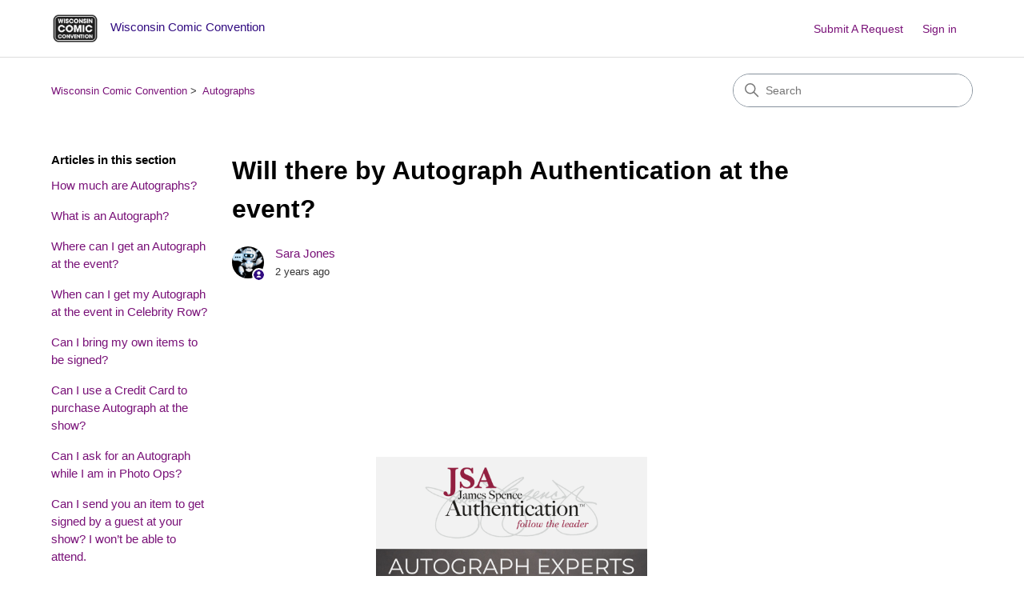

--- FILE ---
content_type: text/html; charset=utf-8
request_url: https://helpdesk.wisconsincomicconvention.com/hc/en-us/articles/18982518364951-Will-there-by-Autograph-Authentication-at-the-event
body_size: 5548
content:
<!DOCTYPE html>
<html dir="ltr" lang="en-US">
<head>
  <meta charset="utf-8" />
  <!-- v26823 -->


  <title>Will there by Autograph Authentication at the event?  &ndash; Wisconsin Comic Convention</title>

  

  <meta name="description" content="On-site authentication for signatures signed at the show, previous events, or items brought from home. Trusted by all major auction..." /><meta property="og:image" content="https://helpdesk.wisconsincomicconvention.com/hc/theming_assets/01HZPRH29P6PSHXRBMWJFR0YJ6" />
<meta property="og:type" content="website" />
<meta property="og:site_name" content="Wisconsin Comic Convention" />
<meta property="og:title" content="Will there by Autograph Authentication at the event?" />
<meta property="og:description" content=" 
 
 
 

 

On-site authentication for signatures signed at the show, previous events, or items brought from home. Trusted by all major auction houses, dealers, and collectors, any autograph backed..." />
<meta property="og:url" content="https://helpdesk.wisconsincomicconvention.com/hc/en-us/articles/18982518364951-Will-there-by-Autograph-Authentication-at-the-event" />
<link rel="canonical" href="https://helpdesk.wisconsincomicconvention.com/hc/en-us/articles/18982518364951-Will-there-by-Autograph-Authentication-at-the-event">
<link rel="alternate" hreflang="en-us" href="https://helpdesk.wisconsincomicconvention.com/hc/en-us/articles/18982518364951-Will-there-by-Autograph-Authentication-at-the-event">
<link rel="alternate" hreflang="x-default" href="https://helpdesk.wisconsincomicconvention.com/hc/en-us/articles/18982518364951-Will-there-by-Autograph-Authentication-at-the-event">

  <link rel="stylesheet" href="//static.zdassets.com/hc/assets/application-f34d73e002337ab267a13449ad9d7955.css" media="all" id="stylesheet" />
  <link rel="stylesheet" type="text/css" href="/hc/theming_assets/1859732/18405276525207/style.css?digest=23993830899735">

  <link rel="icon" type="image/x-icon" href="/hc/theming_assets/01HZPRH2DASDJZWW51BNTKJDND">

    

  <meta content="width=device-width, initial-scale=1.0" name="viewport" />
<!-- Make the translated search clear button label available for use in JS -->
<!-- See buildClearSearchButton() in script.js -->
<script type="text/javascript">window.searchClearButtonLabelLocalized = "Clear search";</script>

  
</head>
<body class="">
  
  
  

  <a class="skip-navigation" tabindex="1" href="#main-content">Skip to main content</a>

<header class="header">
  <div class="logo">
    <a title="Home" href="/hc/en-us">
      <img src="/hc/theming_assets/01HZPRH29P6PSHXRBMWJFR0YJ6" alt="Wisconsin Comic Convention Help Center home page" />
      
        <span aria-hidden="true">Wisconsin Comic Convention</span>
      
    </a>
  </div>

  <div class="nav-wrapper-desktop">
    <nav class="user-nav" id="user-nav">
      <ul class="user-nav-list">
        <li></li>
        <li><a class="submit-a-request" href="/hc/en-us/requests/new">Submit A Request</a></li>
        
          <li>
            <a class="sign-in" rel="nofollow" data-auth-action="signin" title="Opens a dialog" role="button" href="https://fanxsaltlake.zendesk.com/access?brand_id=18405276525207&amp;return_to=https%3A%2F%2Fhelpdesk.wisconsincomicconvention.com%2Fhc%2Fen-us%2Farticles%2F18982518364951-Will-there-by-Autograph-Authentication-at-the-event">
              Sign in
            </a>
          </li>
        
      </ul>
    </nav>
    
  </div>

  <div class="nav-wrapper-mobile">
    <button class="menu-button-mobile" aria-controls="user-nav-mobile" aria-expanded="false" aria-label="Toggle navigation menu">
      
      <svg xmlns="http://www.w3.org/2000/svg" width="16" height="16" focusable="false" viewBox="0 0 16 16" class="icon-menu">
        <path fill="none" stroke="currentColor" stroke-linecap="round" d="M1.5 3.5h13m-13 4h13m-13 4h13"/>
      </svg>
    </button>
    <nav class="menu-list-mobile" id="user-nav-mobile" aria-expanded="false">
      <ul class="menu-list-mobile-items">
        
          <li class="item">
            <a role="menuitem" rel="nofollow" data-auth-action="signin" title="Opens a dialog" href="https://fanxsaltlake.zendesk.com/access?brand_id=18405276525207&amp;return_to=https%3A%2F%2Fhelpdesk.wisconsincomicconvention.com%2Fhc%2Fen-us%2Farticles%2F18982518364951-Will-there-by-Autograph-Authentication-at-the-event">
              Sign in
            </a>
          </li>
          <li class="nav-divider"></li>
        
        <li class="item"></li>
        <li class="item"><a class="submit-a-request" role="menuitem" href="/hc/en-us/requests/new">Submit a request</a></li>
        <li class="nav-divider"></li>
        
        </li>
      </ul>
    </nav>
  </div>

</header>


  <main role="main">
    <div class="container-divider"></div>
<div class="container">
  <nav class="sub-nav">
    <nav aria-label="Current location">
  <ol class="breadcrumbs">
    
      <li>
        
          <a href="/hc/en-us">Wisconsin Comic Convention</a>
        
      </li>
    
      <li>
        
          <a href="/hc/en-us/sections/18962823317399-Autographs">Autographs</a>
        
      </li>
    
  </ol>
</nav>

    <div class="search-container">
      <svg xmlns="http://www.w3.org/2000/svg" width="12" height="12" focusable="false" viewBox="0 0 12 12" class="search-icon" aria-hidden="true">
        <circle cx="4.5" cy="4.5" r="4" fill="none" stroke="currentColor"/>
        <path stroke="currentColor" stroke-linecap="round" d="M11 11L7.5 7.5"/>
      </svg>
      <form role="search" class="search" data-search="" action="/hc/en-us/search" accept-charset="UTF-8" method="get"><input type="hidden" name="utf8" value="&#x2713;" autocomplete="off" /><input type="hidden" name="category" id="category" value="18405434434839" autocomplete="off" />
<input type="search" name="query" id="query" placeholder="Search" aria-label="Search" /></form>
    </div>
  </nav>

  <div class="article-container" id="article-container">
    <aside class="article-sidebar" aria-labelledby="section-articles-title">
      
        <div class="collapsible-sidebar">
          <button type="button" class="collapsible-sidebar-toggle" aria-labelledby="section-articles-title" aria-expanded="false">
            <svg xmlns="http://www.w3.org/2000/svg" width="20" height="20" focusable="false" viewBox="0 0 12 12" aria-hidden="true" class="collapsible-sidebar-toggle-icon chevron-icon">
              <path fill="none" stroke="currentColor" stroke-linecap="round" d="M3 4.5l2.6 2.6c.2.2.5.2.7 0L9 4.5"/>
            </svg>
            <svg xmlns="http://www.w3.org/2000/svg" width="20" height="20" focusable="false" viewBox="0 0 12 12" aria-hidden="true" class="collapsible-sidebar-toggle-icon x-icon">
              <path stroke="currentColor" stroke-linecap="round" d="M3 9l6-6m0 6L3 3"/>
            </svg>
          </button>
          <span id="section-articles-title" class="collapsible-sidebar-title sidenav-title">
            Articles in this section
          </span>
          <div class="collapsible-sidebar-body">
            <ul>
              
                <li>
                  <a href="/hc/en-us/articles/18962926359319-How-much-are-Autographs" class="sidenav-item ">How much are Autographs?</a>
                </li>
              
                <li>
                  <a href="/hc/en-us/articles/18981815843863-What-is-an-Autograph" class="sidenav-item ">What is an Autograph?</a>
                </li>
              
                <li>
                  <a href="/hc/en-us/articles/18981934197143-Where-can-I-get-an-Autograph-at-the-event" class="sidenav-item ">Where can I get an Autograph at the event?</a>
                </li>
              
                <li>
                  <a href="/hc/en-us/articles/18982012662935-When-can-I-get-my-Autograph-at-the-event-in-Celebrity-Row" class="sidenav-item ">When can I get my Autograph at the event in Celebrity Row?</a>
                </li>
              
                <li>
                  <a href="/hc/en-us/articles/18982088442647-Can-I-bring-my-own-items-to-be-signed" class="sidenav-item ">Can I bring my own items to be signed?</a>
                </li>
              
                <li>
                  <a href="/hc/en-us/articles/18982097588759-Can-I-use-a-Credit-Card-to-purchase-Autograph-at-the-show" class="sidenav-item ">Can I use a Credit Card to purchase Autograph at the show?</a>
                </li>
              
                <li>
                  <a href="/hc/en-us/articles/18982178956055-Can-I-ask-for-an-Autograph-while-I-am-in-Photo-Ops" class="sidenav-item ">Can I ask for an Autograph while I am in Photo Ops?</a>
                </li>
              
                <li>
                  <a href="/hc/en-us/articles/18982224214423-Can-I-send-you-an-item-to-get-signed-by-a-guest-at-your-show-I-won-t-be-able-to-attend" class="sidenav-item ">Can I send you an item to get signed by a guest at your show? I won’t be able to attend.</a>
                </li>
              
                <li>
                  <a href="/hc/en-us/articles/18982290043287-What-is-the-policy-for-VIP-Autograph-lines" class="sidenav-item ">What is the policy for VIP Autograph lines?</a>
                </li>
              
                <li>
                  <a href="/hc/en-us/articles/18982518364951-Will-there-by-Autograph-Authentication-at-the-event" class="sidenav-item current-article">Will there by Autograph Authentication at the event? </a>
                </li>
              
            </ul>
            
          </div>
        </div>
      
    </aside>

    <article id="main-content" class="article">
      <header class="article-header">
        <h1 title="Will there by Autograph Authentication at the event? " class="article-title">
          Will there by Autograph Authentication at the event? 
          
        </h1>

        <div class="article-author">
          
            <div class="avatar article-avatar">
              
                <svg xmlns="http://www.w3.org/2000/svg" width="12" height="12" focusable="false" viewBox="0 0 12 12" class="icon-agent" aria-label="User (Sara Jones) is a team member">
                  <path fill="currentColor" d="M6 0C2.7 0 0 2.7 0 6s2.7 6 6 6 6-2.7 6-6-2.7-6-6-6zm0 2c1.1 0 2 .9 2 2s-.9 2-2 2-2-.9-2-2 .9-2 2-2zm2.3 7H3.7c-.3 0-.4-.3-.3-.5C3.9 7.6 4.9 7 6 7s2.1.6 2.6 1.5c.1.2 0 .5-.3.5z"/>
                </svg>
              
              <img src="https://fanxsaltlake.zendesk.com/system/photos/35145586155159/Oracle_mini_blk.png" alt="" class="user-avatar"/>
            </div>
          
          <div class="article-meta">
            
              <a href="/hc/en-us/profiles/21357420107-Sara-Jones">
                Sara Jones
              </a>
            

            <div class="meta-group">
              
                <span class="meta-data"><time datetime="2023-11-10T20:03:48Z" title="2023-11-10T20:03:48Z" data-datetime="relative">November 10, 2023 20:03</time></span>
              
            </div>
          </div>
        </div>

        
      </header>

      <section class="article-info">
        <div class="article-content">
          <div class="article-body"><p>&nbsp;</p>
<p>&nbsp;</p>
<p>&nbsp;</p>
<p class="wysiwyg-text-align-center">&nbsp;</p>
<p class="wysiwyg-text-align-center"><img src="/hc/article_attachments/18982529617303" alt="jsa_square_items.jpeg" width="339" height="339"></p>
<p>&nbsp;</p>
<ul>
<li>On-site authentication for signatures signed at the show, previous events, or items brought from home. Trusted by all major auction houses, dealers, and collectors, any autograph backed by JSA certification enhances the value and marketability of the item.&nbsp;</li>
<li>A $10/autograph authentication special will be offered for any item signed at the event. Visit SpenceLOA.com for regular submission fees.</li>
</ul>
<p>Visit JSA on Celebrity Row at the WCC Comic Convention!&nbsp;</p>
<p>&nbsp;</p>
<p>&nbsp;</p>
<p>&nbsp;</p>
<p class="p1"><span class="s1"><a href="https://www.wisconsincomicconvention.com/">wisconsincomiccon.com</a></span></p>
<p class="p1">WCC Comic Convention is November 1-3, 2024, at the <a href="https://bairdcenter.com/"><span class="s1">Baird Convention Center</span></a></p>
<p class="p1"><span class="s1"><a href="https://helpdesk.wisconsincomicconvention.com/hc/en-us">Submit a Request</a></span>&nbsp; &nbsp; <a href="https://helpdesk.wisconsincomicconvention.com/hc/en-us"><span class="s1">Read FAQ</span></a>&nbsp; &nbsp; <a href="https://wisconsincomicconvention.com/event-info/"><span class="s1">Ticket Info</span></a></p></div>

          

          
        </div>
      </section>

      <footer>
        <div class="article-footer">
          
          
            
          
        </div>
        
          <div class="article-votes">
            <span class="article-votes-question" id="article-votes-label">Was this article helpful?</span>
            <div class="article-votes-controls" role="group" aria-labelledby="article-votes-label">
              <button type="button" class="button article-vote article-vote-up" data-auth-action="signin" aria-label="This article was helpful" aria-pressed="false">Yes</button>
              <button type="button" class="button article-vote article-vote-down" data-auth-action="signin" aria-label="This article was not helpful" aria-pressed="false">No</button>
            </div>
            <small class="article-votes-count">
              <span class="article-vote-label">0 out of 0 found this helpful</span>
            </small>
          </div>
        

        <div class="article-more-questions">
          Have more questions? <a href="/hc/en-us/requests/new">Submit a request</a>
        </div>
        <div class="article-return-to-top">
          <a href="#article-container">
            Return to top
            <svg xmlns="http://www.w3.org/2000/svg" class="article-return-to-top-icon" width="20" height="20" focusable="false" viewBox="0 0 12 12" aria-hidden="true">
              <path fill="none" stroke="currentColor" stroke-linecap="round" d="M3 4.5l2.6 2.6c.2.2.5.2.7 0L9 4.5"/>
            </svg>
          </a>
        </div>
      </footer>

      <div class="article-relatives">
        
          <div data-recent-articles></div>
        
        
          

        
      </div>
      
        <div class="article-comments" id="article-comments">
          <section class="comments">
            <header class="comment-overview">
              <h2 class="comment-heading">
                Comments
              </h2>
              <p class="comment-callout">0 comments</p>
              
            </header>

            <ul id="comments" class="comment-list">
              
            </ul>

            

            

            <p class="comment-callout">Article is closed for comments.</p>
          </section>
        </div>
      
    </article>
  </div>
</div>

  </main>

  <footer class="footer">
  <div class="footer-inner">
    <a title="Home" href="/hc/en-us">Wisconsin Comic Convention</a>

    <div class="footer-language-selector">
      
    </div>
  </div>
</footer>


    <div class="powered-by-zendesk">
  <svg xmlns="http://www.w3.org/2000/svg" width="26" height="26" focusable="false" viewBox="0 0 26 26">
    <path d="M12 8.2v14.5H0zM12 3c0 3.3-2.7 6-6 6S0 6.3 0 3h12zm2 19.7c0-3.3 2.7-6 6-6s6 2.7 6 6H14zm0-5.2V3h12z"/>
  </svg>

  <a href="https://www.zendesk.com/service/help-center/?utm_source=helpcenter&utm_medium=poweredbyzendesk&utm_campaign=text&utm_content=FanX%C2%AE+Salt+Lake+Comic+Convention%E2%84%A2" target="_blank" rel="nofollow">Powered by Zendesk</a>
</div>


  <!-- / -->

  
  <script src="//static.zdassets.com/hc/assets/en-us.f90506476acd6ed8bfc8.js"></script>
  

  <script type="text/javascript">
  /*

    Greetings sourcecode lurker!

    This is for internal Zendesk and legacy usage,
    we don't support or guarantee any of these values
    so please don't build stuff on top of them.

  */

  HelpCenter = {};
  HelpCenter.account = {"subdomain":"fanxsaltlake","environment":"production","name":"FanX® Salt Lake Comic Convention™"};
  HelpCenter.user = {"identifier":"da39a3ee5e6b4b0d3255bfef95601890afd80709","email":null,"name":"","role":"anonymous","avatar_url":"https://assets.zendesk.com/hc/assets/default_avatar.png","is_admin":false,"organizations":[],"groups":[]};
  HelpCenter.internal = {"asset_url":"//static.zdassets.com/hc/assets/","web_widget_asset_composer_url":"https://static.zdassets.com/ekr/snippet.js","current_session":{"locale":"en-us","csrf_token":null,"shared_csrf_token":null},"usage_tracking":{"event":"article_viewed","data":"[base64]--4529ee1de286956f98648a76603bd028199c466f","url":"https://helpdesk.wisconsincomicconvention.com/hc/activity"},"current_record_id":"18982518364951","current_record_url":"/hc/en-us/articles/18982518364951-Will-there-by-Autograph-Authentication-at-the-event","current_record_title":"Will there by Autograph Authentication at the event? ","current_text_direction":"ltr","current_brand_id":18405276525207,"current_brand_name":"Wisconsin Comic Convention","current_brand_url":"https://wisconsincomicconvention.zendesk.com","current_brand_active":true,"current_path":"/hc/en-us/articles/18982518364951-Will-there-by-Autograph-Authentication-at-the-event","show_autocomplete_breadcrumbs":false,"user_info_changing_enabled":false,"has_user_profiles_enabled":true,"has_end_user_attachments":true,"user_aliases_enabled":false,"has_anonymous_kb_voting":false,"has_multi_language_help_center":true,"show_at_mentions":false,"embeddables_config":{"embeddables_web_widget":false,"embeddables_help_center_auth_enabled":false,"embeddables_connect_ipms":false},"answer_bot_subdomain":"static","gather_plan_state":"subscribed","has_article_verification":true,"has_gather":true,"has_ckeditor":true,"has_community_enabled":false,"has_community_badges":true,"has_community_post_content_tagging":false,"has_gather_content_tags":true,"has_guide_content_tags":true,"has_user_segments":true,"has_answer_bot_web_form_enabled":false,"has_garden_modals":false,"theming_cookie_key":"hc-da39a3ee5e6b4b0d3255bfef95601890afd80709-2-preview","is_preview":false,"has_search_settings_in_plan":true,"theming_api_version":3,"theming_settings":{"brand_color":"rgba(49, 11, 128, 1)","brand_text_color":"#FFFFFF","text_color":"rgba(0, 0, 0, 1)","link_color":"rgba(121, 17, 120, 1)","hover_link_color":"rgba(209, 32, 210, 1)","visited_link_color":"rgba(209, 32, 210, 1)","background_color":"#FFFFFF","heading_font":"'Helvetica Neue', Arial, Helvetica, sans-serif","text_font":"'Helvetica Neue', Arial, Helvetica, sans-serif","logo":"/hc/theming_assets/01HZPRH29P6PSHXRBMWJFR0YJ6","show_brand_name":true,"favicon":"/hc/theming_assets/01HZPRH2DASDJZWW51BNTKJDND","homepage_background_image":"/hc/theming_assets/01HZPRH2K1BJ0XFE35JB3ZYD9Z","community_background_image":"/hc/theming_assets/01HZPRH2SCE0Y3XMR23A01AJA7","community_image":"/hc/theming_assets/01HZPRH2ZGWG40VNSANK89XG7Q","instant_search":true,"scoped_kb_search":true,"scoped_community_search":true,"show_recent_activity":true,"show_articles_in_section":true,"show_article_author":true,"show_article_comments":true,"show_follow_article":false,"show_recently_viewed_articles":true,"show_related_articles":true,"show_article_sharing":false,"show_follow_section":false,"show_follow_post":false,"show_post_sharing":false,"show_follow_topic":false,"request_list_beta":false},"has_pci_credit_card_custom_field":true,"help_center_restricted":false,"is_assuming_someone_else":false,"flash_messages":[],"user_photo_editing_enabled":true,"user_preferred_locale":"en-us","base_locale":"en-us","login_url":"https://fanxsaltlake.zendesk.com/access?brand_id=18405276525207\u0026return_to=https%3A%2F%2Fhelpdesk.wisconsincomicconvention.com%2Fhc%2Fen-us%2Farticles%2F18982518364951-Will-there-by-Autograph-Authentication-at-the-event","has_alternate_templates":true,"has_custom_statuses_enabled":true,"has_hc_generative_answers_setting_enabled":true,"has_generative_search_with_zgpt_enabled":false,"has_suggested_initial_questions_enabled":false,"has_guide_service_catalog":true,"has_service_catalog_search_poc":false,"has_service_catalog_itam":false,"has_csat_reverse_2_scale_in_mobile":false,"has_knowledge_navigation":false,"has_unified_navigation":false,"has_csat_bet365_branding":false,"version":"v26823","dev_mode":false};
</script>

  
  
  <script src="//static.zdassets.com/hc/assets/hc_enduser-2a5c7d395cc5df83aeb04ab184a4dcef.js"></script>
  <script type="text/javascript" src="/hc/theming_assets/1859732/18405276525207/script.js?digest=23993830899735"></script>
  
</body>
</html>

--- FILE ---
content_type: text/css; charset=utf-8
request_url: https://helpdesk.wisconsincomicconvention.com/hc/theming_assets/1859732/18405276525207/style.css?digest=23993830899735
body_size: 19993
content:
@charset "UTF-8";
/***** Normalize.css *****/
/*! normalize.css v8.0.1 | MIT License | github.com/necolas/normalize.css */
html {
  line-height: 1.15;
  -webkit-text-size-adjust: 100%;
}

body {
  margin: 0;
}

main {
  display: block;
}

h1 {
  font-size: 2em;
  margin: 0.67em 0;
}

hr {
  box-sizing: content-box;
  height: 0;
  overflow: visible;
}

pre {
  font-family: monospace, monospace;
  font-size: 1em;
}

a {
  background-color: transparent;
}

abbr[title] {
  border-bottom: none;
  text-decoration: underline;
  text-decoration: underline dotted;
}

b,
strong {
  font-weight: bolder;
}

code,
kbd,
samp {
  font-family: monospace, monospace;
  font-size: 1em;
}

small {
  font-size: 80%;
}

sub,
sup {
  font-size: 75%;
  line-height: 0;
  position: relative;
  vertical-align: baseline;
}

sub {
  bottom: -0.25em;
}

sup {
  top: -0.5em;
}

img {
  border-style: none;
}

button,
input,
optgroup,
select,
textarea {
  font-family: inherit;
  font-size: 100%;
  line-height: 1.15;
  margin: 0;
}

button,
input {
  overflow: visible;
}

button,
select {
  text-transform: none;
}

button,
[type=button],
[type=reset],
[type=submit] {
  -webkit-appearance: button;
}

button::-moz-focus-inner,
[type=button]::-moz-focus-inner,
[type=reset]::-moz-focus-inner,
[type=submit]::-moz-focus-inner {
  border-style: none;
  padding: 0;
}

button:-moz-focusring,
[type=button]:-moz-focusring,
[type=reset]:-moz-focusring,
[type=submit]:-moz-focusring {
  outline: 1px dotted ButtonText;
}

fieldset {
  padding: 0.35em 0.75em 0.625em;
}

legend {
  box-sizing: border-box;
  color: inherit;
  display: table;
  max-width: 100%;
  padding: 0;
  white-space: normal;
}

progress {
  vertical-align: baseline;
}

textarea {
  overflow: auto;
}

[type=checkbox],
[type=radio] {
  box-sizing: border-box;
  padding: 0;
}

[type=number]::-webkit-inner-spin-button,
[type=number]::-webkit-outer-spin-button {
  height: auto;
}

[type=search] {
  -webkit-appearance: textfield;
  outline-offset: -2px;
}

[type=search]::-webkit-search-decoration {
  -webkit-appearance: none;
}

::-webkit-file-upload-button {
  -webkit-appearance: button;
  font: inherit;
}

details {
  display: block;
}

summary {
  display: list-item;
}

template {
  display: none;
}

[hidden] {
  display: none;
}

/***** Base *****/
* {
  box-sizing: border-box;
}

body {
  background-color: #FFFFFF;
  color: rgba(0, 0, 0, 1);
  font-family: 'Helvetica Neue', Arial, Helvetica, sans-serif;
  font-size: 15px;
  line-height: 1.5;
  -webkit-font-smoothing: antialiased;
}
@media (min-width: 1024px) {
  body > main {
    min-height: 65vh;
  }
}

h1,
h2,
h3,
h4,
h5,
h6 {
  font-family: 'Helvetica Neue', Arial, Helvetica, sans-serif;
  margin-top: 0;
}

h1 {
  font-size: 32px;
}

h2 {
  font-size: 22px;
}

h3 {
  font-size: 18px;
  font-weight: 600;
}

h4 {
  font-size: 16px;
}

a {
  color: rgba(121, 17, 120, 1);
  text-decoration: none;
}
a:visited {
  color: rgba(209, 32, 210, 1);
}
a:hover, a:active, a:focus {
  text-decoration: underline;
}

input,
textarea {
  color: #000;
  font-size: 14px;
}

input {
  max-width: 100%;
  box-sizing: border-box;
  transition: border 0.12s ease-in-out;
}
input:not([type=checkbox]) {
  outline: none;
}
input:not([type=checkbox]):focus {
  border: 1px solid rgba(49, 11, 128, 1);
}

input[disabled] {
  background-color: #ddd;
}

select {
  -webkit-appearance: none;
  -moz-appearance: none;
  background: url("data:image/svg+xml,%3C%3Fxml version='1.0' encoding='UTF-8'%3F%3E%3Csvg xmlns='http://www.w3.org/2000/svg' width='10' height='6' viewBox='0 0 10 6'%3E%3Cpath fill='%23CCC' d='M0 0h10L5 6 0 0z'/%3E%3C/svg%3E%0A") no-repeat #fff;
  background-position: right 10px center;
  border: 1px solid #87929D;
  border-radius: 4px;
  padding: 8px 30px 8px 10px;
  outline: none;
  color: #555;
  width: 100%;
}
select:focus {
  border: 1px solid rgba(49, 11, 128, 1);
}
select::-ms-expand {
  display: none;
}

textarea {
  border: 1px solid #87929D;
  border-radius: 2px;
  resize: vertical;
  width: 100%;
  outline: none;
  padding: 10px;
}
textarea:focus {
  border: 1px solid rgba(49, 11, 128, 1);
}

.container {
  max-width: 1160px;
  margin: 0 auto;
  padding: 0 5%;
}
@media (min-width: 1160px) {
  .container {
    padding: 0;
    width: 90%;
  }
}

.container-divider {
  border-top: 1px solid #ddd;
  margin-bottom: 20px;
}

ul {
  list-style: none;
  margin: 0;
  padding: 0;
}

.error-page {
  max-width: 1160px;
  margin: 0 auto;
  padding: 0 5%;
}
@media (min-width: 1160px) {
  .error-page {
    padding: 0;
    width: 90%;
  }
}

.visibility-hidden {
  border: 0;
  clip: rect(0 0 0 0);
  -webkit-clip-path: inset(50%);
  clip-path: inset(50%);
  height: 1px;
  margin: -1px;
  overflow: hidden;
  padding: 0;
  position: absolute;
  width: 1px;
  white-space: nowrap;
}

/***** Buttons *****/
.button, .pagination-next-link, .pagination-prev-link, .pagination-first-link, .pagination-last-link, .subscriptions-subscribe button, .requests-table-toolbar .organization-subscribe button, .community-follow button, .article-subscribe button, .section-subscribe button, .split-button button {
  background-color: transparent;
  border: 1px solid rgba(49, 11, 128, 1);
  border-radius: 4px;
  color: rgba(49, 11, 128, 1);
  cursor: pointer;
  display: inline-block;
  font-size: 12px;
  line-height: 2.34;
  margin: 0;
  padding: 0 20px;
  text-align: center;
  transition: background-color 0.12s ease-in-out, border-color 0.12s ease-in-out, color 0.15s ease-in-out;
  user-select: none;
  white-space: nowrap;
  width: 100%;
  -webkit-touch-callout: none;
}
@media (min-width: 768px) {
  .button, .pagination-next-link, .pagination-prev-link, .pagination-first-link, .pagination-last-link, .subscriptions-subscribe button, .requests-table-toolbar .organization-subscribe button, .community-follow button, .article-subscribe button, .section-subscribe button, .split-button button {
    width: auto;
  }
}
.button:visited, .pagination-next-link:visited, .pagination-prev-link:visited, .pagination-first-link:visited, .pagination-last-link:visited, .subscriptions-subscribe button:visited, .requests-table-toolbar .organization-subscribe button:visited, .community-follow button:visited, .article-subscribe button:visited, .section-subscribe button:visited, .split-button button:visited {
  color: rgba(49, 11, 128, 1);
}
.button:hover, .pagination-next-link:hover, .pagination-prev-link:hover, .pagination-first-link:hover, .pagination-last-link:hover, .subscriptions-subscribe button:hover, .requests-table-toolbar .organization-subscribe button:hover, .community-follow button:hover, .article-subscribe button:hover, .section-subscribe button:hover, .split-button button:hover, .button:active, .pagination-next-link:active, .pagination-prev-link:active, .pagination-first-link:active, .pagination-last-link:active, .subscriptions-subscribe button:active, .requests-table-toolbar .organization-subscribe button:active, .community-follow button:active, .article-subscribe button:active, .section-subscribe button:active, .split-button button:active, .button:focus, .pagination-next-link:focus, .pagination-prev-link:focus, .pagination-first-link:focus, .pagination-last-link:focus, .subscriptions-subscribe button:focus, .requests-table-toolbar .organization-subscribe button:focus, .community-follow button:focus, .article-subscribe button:focus, .section-subscribe button:focus, .split-button button:focus, .button.button-primary, .button-primary.pagination-next-link, .button-primary.pagination-prev-link, .button-primary.pagination-first-link, .button-primary.pagination-last-link, .subscriptions-subscribe button.button-primary, .subscriptions-subscribe button[data-selected=true], .requests-table-toolbar .organization-subscribe button.button-primary, .requests-table-toolbar .organization-subscribe button[data-selected=true], .community-follow button.button-primary, .article-subscribe button.button-primary, .article-subscribe button[data-selected=true], .section-subscribe button.button-primary, .section-subscribe button[data-selected=true], .split-button button.button-primary {
  background-color: rgba(49, 11, 128, 1);
  color: #FFFFFF;
  text-decoration: none;
}
.button.button-primary:hover, .button-primary.pagination-next-link:hover, .button-primary.pagination-prev-link:hover, .button-primary.pagination-first-link:hover, .button-primary.pagination-last-link:hover, .subscriptions-subscribe button.button-primary:hover, .subscriptions-subscribe button[data-selected=true]:hover, .requests-table-toolbar .organization-subscribe button.button-primary:hover, .requests-table-toolbar .organization-subscribe button[data-selected=true]:hover, .community-follow button.button-primary:hover, .article-subscribe button.button-primary:hover, .article-subscribe button[data-selected=true]:hover, .section-subscribe button.button-primary:hover, .section-subscribe button[data-selected=true]:hover, .split-button button:hover, .button.button-primary:focus, .button-primary.pagination-next-link:focus, .button-primary.pagination-prev-link:focus, .button-primary.pagination-first-link:focus, .button-primary.pagination-last-link:focus, .subscriptions-subscribe button.button-primary:focus, .subscriptions-subscribe button[data-selected=true]:focus, .requests-table-toolbar .organization-subscribe button.button-primary:focus, .requests-table-toolbar .organization-subscribe button[data-selected=true]:focus, .community-follow button.button-primary:focus, .article-subscribe button.button-primary:focus, .article-subscribe button[data-selected=true]:focus, .section-subscribe button.button-primary:focus, .section-subscribe button[data-selected=true]:focus, .split-button button.button-primary:focus, .button.button-primary:active, .button-primary.pagination-next-link:active, .button-primary.pagination-prev-link:active, .button-primary.pagination-first-link:active, .button-primary.pagination-last-link:active, .subscriptions-subscribe button.button-primary:active, .subscriptions-subscribe button[data-selected=true]:active, .requests-table-toolbar .organization-subscribe button.button-primary:active, .requests-table-toolbar .organization-subscribe button[data-selected=true]:active, .community-follow button.button-primary:active, .article-subscribe button.button-primary:active, .article-subscribe button[data-selected=true]:active, .section-subscribe button.button-primary:active, .section-subscribe button[data-selected=true]:active, .split-button button.button-primary:active {
  background-color: #0d0322;
  border-color: #0d0322;
}
.button[data-disabled], [data-disabled].pagination-next-link, [data-disabled].pagination-prev-link, [data-disabled].pagination-first-link, [data-disabled].pagination-last-link, .subscriptions-subscribe button[data-disabled], .requests-table-toolbar .organization-subscribe button[data-disabled], .community-follow button[data-disabled], .article-subscribe button[data-disabled], .section-subscribe button[data-disabled], .split-button button[data-disabled] {
  cursor: default;
}

.button-large, input[type=submit] {
  cursor: pointer;
  background-color: rgba(49, 11, 128, 1);
  border: 0;
  border-radius: 4px;
  color: #FFFFFF;
  font-size: 14px;
  line-height: 2.72;
  min-width: 190px;
  padding: 0 1.9286em;
  width: 100%;
}
@media (min-width: 768px) {
  .button-large, input[type=submit] {
    width: auto;
  }
}
.button-large:visited, input[type=submit]:visited {
  color: #FFFFFF;
}
.button-large:hover, .button-large:active, .button-large:focus, input[type=submit]:hover, input[type=submit]:active, input[type=submit]:focus {
  background-color: #0d0322;
}
.button-large[disabled], input[type=submit][disabled] {
  background-color: #ddd;
}

.button-secondary {
  color: #333;
  border: 1px solid #87929D;
  background-color: transparent;
}
.button-secondary:visited {
  color: #333;
}
.button-secondary:hover, .button-secondary:focus, .button-secondary:active {
  color: rgba(0, 0, 0, 1);
  border: 1px solid #87929D;
  background-color: #f7f7f7;
}

/***** Split button *****/
.split-button {
  display: flex;
}

.split-button button {
  background-color: rgba(49, 11, 128, 1);
  border: 0;
  color: #FFFFFF;
  height: 32px;
  line-height: 16px;
  outline-color: rgba(49, 11, 128, 1);
}

[dir=rtl] .split-button button:not(:only-child):first-child {
  border-left: 1px solid #FFFFFF;
  border-top-left-radius: unset;
  border-bottom-left-radius: unset;
}
[dir=ltr] .split-button button:not(:only-child):first-child {
  border-right: 1px solid #FFFFFF;
  border-top-right-radius: unset;
  border-bottom-right-radius: unset;
}
.split-button button:not(:only-child):last-child {
  display: flex;
  justify-content: center;
  align-items: center;
  width: 26px;
  min-width: 26px;
  max-width: 26px;
  padding: 0;
}
[dir=rtl] .split-button button:not(:only-child):last-child {
  border-top-right-radius: unset;
  border-bottom-right-radius: unset;
}
[dir=ltr] .split-button button:not(:only-child):last-child {
  border-top-left-radius: unset;
  border-bottom-left-radius: unset;
}

/***** Tables *****/
.table {
  width: 100%;
  table-layout: fixed;
  border-collapse: collapse;
  border-spacing: 0;
}
@media (min-width: 768px) {
  .table {
    table-layout: auto;
  }
}
.table th,
.table th a {
  color: #333;
  font-size: 13px;
  text-align: left;
}
[dir=rtl] .table th,
[dir=rtl] .table th a {
  text-align: right;
}
.table tr {
  border-bottom: 1px solid #ddd;
  display: block;
  padding: 20px 0;
}
@media (min-width: 768px) {
  .table tr {
    display: table-row;
  }
}
.table td {
  display: block;
}
@media (min-width: 768px) {
  .table td {
    display: table-cell;
  }
}
@media (min-width: 1024px) {
  .table td, .table th {
    padding: 20px 30px;
  }
}
@media (min-width: 768px) {
  .table td, .table th {
    padding: 10px 20px;
    height: 60px;
  }
}

/***** Forms *****/
.form {
  max-width: 650px;
}

.form-field ~ .form-field {
  margin-top: 25px;
}

.form-field label {
  display: block;
  font-size: 13px;
  margin-bottom: 5px;
}

.form-field input {
  border: 1px solid #87929D;
  border-radius: 4px;
  padding: 10px;
  width: 100%;
}
.form-field input:focus {
  border: 1px solid rgba(49, 11, 128, 1);
}

.form-field input[type=text] {
  border: 1px solid #87929D;
  border-radius: 4px;
}
.form-field input[type=text]:focus {
  border: 1px solid rgba(49, 11, 128, 1);
}

.form-field input[type=checkbox] {
  width: auto;
}

.form-field .nesty-input {
  border-radius: 4px;
  border: 1px solid #87929D;
  height: 40px;
  line-height: 40px;
  outline: none;
  vertical-align: middle;
}
.form-field .nesty-input:focus {
  border: 1px solid rgba(49, 11, 128, 1);
  text-decoration: none;
}

.form-field .hc-multiselect-toggle {
  border: 1px solid #87929D;
}

.form-field .hc-multiselect-toggle:focus {
  outline: none;
  border: 1px solid rgba(49, 11, 128, 1);
  text-decoration: none;
}

.form-field textarea {
  vertical-align: middle;
}

.form-field input[type=checkbox] + label {
  margin: 0 0 0 10px;
}

.form-field .optional {
  color: #333;
  margin-left: 4px;
}

.form-field p {
  color: #333;
  font-size: 12px;
  margin: 5px 0;
}

.form footer {
  margin-top: 40px;
  padding-top: 30px;
}

.form footer a {
  color: #333;
  cursor: pointer;
  margin-right: 15px;
}

.form .suggestion-list {
  font-size: 13px;
  margin-top: 30px;
}
.form .suggestion-list label {
  border-bottom: 1px solid #ddd;
  display: block;
  padding-bottom: 5px;
}
.form .suggestion-list li {
  padding: 10px 0;
}
.form .suggestion-list li a:visited {
  color: rgba(209, 32, 210, 1);
}

/***** Header *****/
.header {
  max-width: 1160px;
  margin: 0 auto;
  padding: 0 5%;
  position: relative;
  align-items: center;
  display: flex;
  height: 71px;
  justify-content: space-between;
}
@media (min-width: 1160px) {
  .header {
    padding: 0;
    width: 90%;
  }
}

.logo img {
  max-height: 37px;
  vertical-align: middle;
}

.logo span {
  margin: 0 10px;
  color: rgba(49, 11, 128, 1);
}

.logo a {
  display: inline-block;
}

.logo a:hover, .logo a:focus, .logo a:active {
  text-decoration: none;
}

.user-nav {
  display: inline-block;
  position: absolute;
  white-space: nowrap;
}
@media (min-width: 768px) {
  .user-nav {
    position: relative;
  }
}
.user-nav[aria-expanded=true] {
  background-color: #fff;
  box-shadow: 0 0 4px 0 rgba(0, 0, 0, 0.15), 0 4px 10px 0 rgba(0, 0, 0, 0.1);
  border: solid 1px #ddd;
  right: 0;
  left: 0;
  top: 71px;
  z-index: 1;
}
.user-nav[aria-expanded=true] > a {
  display: block;
  margin: 20px;
}
.user-nav[aria-expanded=true] > .user-nav-list li {
  display: block;
}
.user-nav[aria-expanded=true] > .user-nav-list a {
  display: block;
  margin: 20px;
}

.user-nav-list {
  display: block;
  list-style: none;
}
.user-nav-list > li {
  display: inline-block;
}

@media (max-width: 768px) {
  .nav-wrapper-desktop {
    display: none;
  }
}
@media (min-width: 768px) {
  .nav-wrapper-desktop {
    display: none;
  }
}
@media (min-width: 1024px) {
  .nav-wrapper-desktop {
    display: inline-block;
  }
}
.nav-wrapper-desktop a {
  border: 0;
  color: rgba(121, 17, 120, 1);
  display: none;
  font-size: 14px;
  padding: 0 20px 0 0;
  width: auto;
}
@media (min-width: 768px) {
  .nav-wrapper-desktop a {
    display: inline-block;
  }
}
[dir=rtl] .nav-wrapper-desktop a {
  padding: 0 0 0 20px;
}
.nav-wrapper-desktop a:hover, .nav-wrapper-desktop a:focus, .nav-wrapper-desktop a:active {
  background-color: transparent;
  color: rgba(121, 17, 120, 1);
  text-decoration: underline;
}

@media (min-width: 1024px) {
  .nav-wrapper-mobile {
    display: none;
  }
}
.nav-wrapper-mobile .menu-button-mobile {
  background: none;
  border: 0;
  width: auto;
  min-width: 71px;
  cursor: pointer;
}
.nav-wrapper-mobile .menu-button-mobile .icon-menu {
  padding: 7px;
  vertical-align: middle;
  width: 30px;
  height: 30px;
  border-radius: 50%;
}
.nav-wrapper-mobile .menu-button-mobile[aria-expanded=true] .icon-menu {
  background: #f3f3f3;
}
.nav-wrapper-mobile .menu-list-mobile {
  position: absolute;
  background-color: #fff;
  box-shadow: 0 10px 10px 0 rgba(0, 0, 0, 0.15);
  border-top: solid 1px #ddd;
  border-bottom: solid 1px #ddd;
  right: 0;
  left: 0;
  top: 71px;
  z-index: 2;
}
.nav-wrapper-mobile .menu-list-mobile[aria-expanded=false] {
  display: none;
}
.nav-wrapper-mobile .menu-list-mobile[aria-expanded=true] {
  display: block;
}
.nav-wrapper-mobile .menu-list-mobile-items .item {
  margin: 4px 0;
}
.nav-wrapper-mobile .menu-list-mobile-items li:empty:not(.nav-divider) {
  display: none;
}
.nav-wrapper-mobile .menu-list-mobile-items .nav-divider {
  border-bottom: 0.1px solid #ddd;
  padding: 0;
}
.nav-wrapper-mobile .menu-list-mobile-items .nav-divider:last-child {
  display: none;
}
.nav-wrapper-mobile .menu-list-mobile-items button {
  background: none;
  border: none;
  padding: 8px 24px;
  width: 100%;
  height: 100%;
  color: rgba(0, 0, 0, 1);
  cursor: pointer;
  text-align: start;
}
.nav-wrapper-mobile .menu-list-mobile-items button:active, .nav-wrapper-mobile .menu-list-mobile-items button:focus, .nav-wrapper-mobile .menu-list-mobile-items button:hover {
  background-color: #f3f3f3;
  text-decoration: underline;
}
.nav-wrapper-mobile .menu-list-mobile-items a {
  display: block;
  padding: 8px 24px;
  width: 100%;
  height: 100%;
  color: rgba(0, 0, 0, 1);
}
.nav-wrapper-mobile .menu-list-mobile-items a:active, .nav-wrapper-mobile .menu-list-mobile-items a:focus, .nav-wrapper-mobile .menu-list-mobile-items a:hover {
  background-color: #f3f3f3;
}
.nav-wrapper-mobile .menu-list-mobile-items .my-profile {
  display: flex;
  line-height: 1.5;
}
.nav-wrapper-mobile .menu-list-mobile-items .my-profile .my-profile-tooltip {
  font-size: 12px;
  color: #68737D;
}
.nav-wrapper-mobile .menu-list-mobile-items .menu-profile-avatar {
  height: 20px;
  width: 20px;
  border-radius: 50%;
  display: inline-block;
  margin-right: 8px;
  margin-top: 1px;
}
[dir=rtl] .nav-wrapper-mobile .menu-list-mobile-items .menu-profile-avatar {
  margin-right: 0;
  margin-left: 8px;
}

.skip-navigation {
  align-items: center;
  background-color: black;
  color: white;
  display: flex;
  font-size: 14px;
  justify-content: center;
  left: -999px;
  margin: 20px;
  padding: 20px;
  overflow: hidden;
  position: absolute;
  top: auto;
  z-index: -999;
}
[dir=rtl] .skip-navigation {
  left: initial;
  right: -999px;
}
.skip-navigation:focus, .skip-navigation:active {
  left: auto;
  overflow: auto;
  text-align: center;
  text-decoration: none;
  top: auto;
  z-index: 999;
}
[dir=rtl] .skip-navigation:focus, [dir=rtl] .skip-navigation:active {
  left: initial;
  right: auto;
}

#zd-modal-container ~ .skip-navigation {
  display: none;
}

/***** User info in header *****/
.user-info {
  display: inline-block;
}
.user-info .dropdown-toggle::after {
  display: none;
}
@media (min-width: 768px) {
  .user-info .dropdown-toggle::after {
    display: inline-block;
  }
}
.user-info > button {
  border: 0;
  color: rgba(121, 17, 120, 1);
  min-width: 0;
  padding: 0;
  white-space: nowrap;
}
.user-info > button:hover, .user-info > button:focus {
  color: rgba(121, 17, 120, 1);
  background-color: transparent;
}
.user-info > button::after {
  color: rgba(121, 17, 120, 1);
  padding-right: 15px;
}
[dir=rtl] .user-info > button::after {
  padding-left: 15px;
  padding-right: 0;
}

#user #user-name {
  display: none;
  font-size: 14px;
}
@media (min-width: 768px) {
  #user #user-name {
    display: inline-block;
  }
}
#user #user-name:hover {
  text-decoration: underline;
}

/***** User avatar *****/
.user-avatar {
  height: 25px;
  width: 25px;
  border-radius: 50%;
  display: inline-block;
  vertical-align: middle;
}

.avatar {
  display: inline-block;
  position: relative;
}
.avatar img {
  height: 40px;
  width: 40px;
}
.avatar .icon-agent {
  color: rgba(49, 11, 128, 1);
  border: 2px solid #fff;
  border-radius: 50%;
  bottom: -4px;
  background-color: #FFFFFF;
  font-size: 17px;
  height: 17px;
  line-height: 17px;
  position: absolute;
  right: -2px;
  text-align: center;
  width: 17px;
}

/***** Footer *****/
.footer {
  border-top: 1px solid #ddd;
  margin-top: 60px;
  padding: 30px 0;
}
.footer a {
  color: #333;
}
.footer-inner {
  max-width: 1160px;
  margin: 0 auto;
  padding: 0 5%;
  display: flex;
  justify-content: space-between;
}
@media (min-width: 1160px) {
  .footer-inner {
    padding: 0;
    width: 90%;
  }
}
.footer-language-selector button {
  color: #333;
  display: inline-block;
}

.powered-by-zendesk a,
.powered-by-zendesk a:visited {
  color: #333;
}

/***** Breadcrumbs *****/
.breadcrumbs {
  margin: 0 0 15px 0;
  padding: 0;
  display: flex;
}
@media (min-width: 768px) {
  .breadcrumbs {
    margin: 0;
  }
}
.breadcrumbs li {
  color: #333;
  font-size: 13px;
  max-width: 450px;
  overflow: hidden;
  text-overflow: ellipsis;
}
.breadcrumbs li + li::before {
  content: ">";
  margin: 0 4px;
}
.breadcrumbs li a:visited {
  color: rgba(121, 17, 120, 1);
}

/***** Search field *****/
.search-container {
  position: relative;
}

.search {
  border-color: #87929D;
  border-radius: 30px;
  border-style: solid;
  border-width: 1px;
  display: flex;
  position: relative;
  transition: border 0.12s ease-in-out;
}
.search:focus-within {
  border-color: rgba(49, 11, 128, 1);
}
.search input[type=search],
.search .clear-button {
  background-color: #fff;
  border-radius: 30px;
  border: none;
}
.search-full input[type=search], .search-full .clear-button {
  border-color: #fff;
}
.search input[type=search] {
  appearance: none;
  -webkit-appearance: none;
  box-sizing: border-box;
  color: #666;
  flex: 1 1 auto;
  height: 40px;
  width: 100%;
}
.search input[type=search]:focus {
  color: #555;
}
.search input[type=search]::-webkit-search-decoration, .search input[type=search]::-webkit-search-cancel-button, .search input[type=search]::-webkit-search-results-button, .search input[type=search]::-webkit-search-results-decoration {
  -webkit-appearance: none;
}
.search input[type=search]:-webkit-autofill, .search input[type=search]:-webkit-autofill:hover, .search input[type=search]:-webkit-autofill:focus {
  -webkit-box-shadow: 0 0 0 1000px #fff inset;
}
.search .clear-button {
  align-items: center;
  box-sizing: border-box;
  color: #777;
  cursor: pointer;
  display: none;
  flex: none;
  justify-content: center;
  padding: 0 15px;
}
.search .clear-button:hover {
  background-color: rgba(49, 11, 128, 1);
  color: #fff;
}
.search .clear-button:focus {
  outline: 0;
  box-shadow: 0 0 0 3px rgba(49, 11, 128, 1);
}
.search-has-value .clear-button {
  display: flex;
}

[dir=ltr] .search input[type=search] {
  padding-left: 40px;
  padding-right: 20px;
}
[dir=ltr] .search-has-value input[type=search] {
  border-bottom-right-radius: 0;
  border-top-right-radius: 0;
  border-right-color: transparent;
}
[dir=ltr] .search-has-value input[type=search]:focus {
  border-right-color: rgba(49, 11, 128, 1);
}
[dir=ltr] .search .clear-button {
  border-bottom-left-radius: 0;
  border-top-left-radius: 0;
  border-left-color: transparent;
}
[dir=ltr] .search .clear-button:focus {
  border-left-color: rgba(49, 11, 128, 1);
}

[dir=rtl] .search input[type=search] {
  padding-left: 20px;
  padding-right: 40px;
}
[dir=rtl] .search-has-value input[type=search] {
  border-bottom-left-radius: 0;
  border-top-left-radius: 0;
  border-left-color: transparent;
}
[dir=rtl] .search-has-value input[type=search]:focus {
  border-left-color: rgba(49, 11, 128, 1);
}
[dir=rtl] .search .clear-button {
  border-bottom-right-radius: 0;
  border-top-right-radius: 0;
  border-right-color: transparent;
}
[dir=rtl] .search .clear-button:focus {
  border-right-color: rgba(49, 11, 128, 1);
}

.search-icon {
  position: relative;
  top: 50%;
  transform: translateY(-50%);
  position: absolute;
  left: 15px;
  z-index: 1;
  width: 18px;
  height: 18px;
  color: #777;
  pointer-events: none;
}
[dir=rtl] .search-icon {
  left: auto;
  right: 15px;
}

/***** Hero component *****/
.hero {
  background-image: url(/hc/theming_assets/01HZPRH2K1BJ0XFE35JB3ZYD9Z);
  background-position: center;
  background-size: cover;
  height: 300px;
  padding: 0 20px;
  text-align: center;
  width: 100%;
}
.hero-inner {
  position: relative;
  top: 50%;
  transform: translateY(-50%);
  max-width: 610px;
  margin: 0 auto;
}

.page-header {
  display: flex;
  flex-direction: column;
  flex-wrap: wrap;
  justify-content: space-between;
  margin: 10px 0;
}
@media (min-width: 768px) {
  .page-header {
    align-items: baseline;
    flex-direction: row;
    flex-wrap: nowrap;
    gap: 16px;
    margin: 0;
  }
}
.page-header .section-subscribe {
  flex-shrink: 0;
  margin-bottom: 10px;
}
@media (min-width: 768px) {
  .page-header .section-subscribe {
    margin-bottom: 0;
  }
}
.page-header h1 {
  flex-grow: 1;
  margin-bottom: 10px;
}
.page-header-description {
  font-style: italic;
  margin: 0 0 30px 0;
  word-break: break-word;
}
@media (min-width: 1024px) {
  .page-header-description {
    flex-basis: 100%;
  }
}
.page-header .icon-lock {
  height: 20px;
  width: 20px;
  position: relative;
  left: -5px;
  vertical-align: baseline;
}

.sub-nav {
  align-items: baseline;
  display: flex;
  flex-direction: column;
  flex-wrap: wrap;
  gap: 15px 30px;
  justify-content: space-between;
  margin-bottom: 55px;
}
@media (min-width: 768px) {
  .sub-nav {
    flex-direction: row;
  }
}
.sub-nav .breadcrumbs {
  margin: 0;
}
.sub-nav .search-container {
  max-width: 300px;
  width: 100%;
}
@media (min-width: 768px) {
  .sub-nav .search-container {
    flex: 0 1 300px;
  }
}
.sub-nav input[type=search]::after {
  font-size: 15px;
}

/***** Blocks *****/
/* Used in Homepage#categories and Community#topics */
.blocks-list {
  display: flex;
  flex-wrap: wrap;
  justify-content: flex-start;
  list-style: none;
  padding: 0;
}
@media (min-width: 768px) {
  .blocks-list {
    margin: 0 -15px;
  }
}
.blocks-item {
  border: 1px solid rgba(49, 11, 128, 1);
  border-radius: 4px;
  box-sizing: border-box;
  color: rgba(49, 11, 128, 1);
  display: flex;
  flex: 1 0 340px;
  margin: 0 0 30px;
  max-width: 100%;
  text-align: center;
}
@media (min-width: 768px) {
  .blocks-item {
    margin: 0 15px 30px;
  }
}
.blocks-item:hover, .blocks-item:focus, .blocks-item:active {
  background-color: rgba(49, 11, 128, 1);
}
.blocks-item:hover *, .blocks-item:focus *, .blocks-item:active * {
  color: #FFFFFF;
  text-decoration: none;
}
.blocks-item-internal {
  background-color: transparent;
  border: 1px solid #ddd;
}
.blocks-item-internal .icon-lock {
  height: 15px;
  width: 15px;
  bottom: 5px;
  position: relative;
}
.blocks-item-internal a {
  color: rgba(0, 0, 0, 1);
}
.blocks-item-link {
  color: rgba(49, 11, 128, 1);
  padding: 20px 30px;
  display: flex;
  flex-direction: column;
  flex: 1;
  justify-content: center;
  border-radius: inherit;
}
.blocks-item-link:visited, .blocks-item-link:hover, .blocks-item-link:active {
  color: inherit;
  text-decoration: none;
}
.blocks-item-link:focus {
  outline: 0;
  box-shadow: 0 0 0 3px rgba(49, 11, 128, 1);
  text-decoration: none;
}
.blocks-item-title {
  margin-bottom: 0;
  font-size: 16px;
}
.blocks-item-description {
  margin: 0;
}
.blocks-item-description:not(:empty) {
  margin-top: 10px;
}

/***** Homepage *****/
.section {
  margin-bottom: 40px;
}
@media (min-width: 768px) {
  .section {
    margin-bottom: 60px;
  }
}

.home-section h2 {
  margin-bottom: 10px;
  text-align: center;
}

/***** Promoted articles *****/
.promoted-articles {
  display: flex;
  flex-direction: column;
  flex-wrap: wrap;
}
@media (min-width: 1024px) {
  .promoted-articles {
    flex-direction: row;
  }
}
.promoted-articles-item {
  flex: 1 0 auto;
}
@media (min-width: 1024px) {
  .promoted-articles-item {
    align-self: flex-end;
    flex: 0 0 auto;
    padding-right: 30px;
    width: 33%; /* Three columns on desktop */
  }
  [dir=rtl] .promoted-articles-item {
    padding: 0 0 0 30px;
  }
}
.promoted-articles-item:nth-child(3n) {
  padding-right: 0;
}
.promoted-articles-item a {
  display: block;
  border-bottom: 1px solid #ddd;
  padding: 15px 0;
}
.promoted-articles-item .icon-lock {
  vertical-align: baseline;
}
.promoted-articles-item:last-child a {
  border: 0;
}
@media (min-width: 1024px) {
  .promoted-articles-item:last-child a {
    border-bottom: 1px solid #ddd;
  }
}

/***** Community section in homepage *****/
.community {
  text-align: center;
}
.community-image {
  min-height: 300px;
  margin-top: 32px;
  background-image: url(/hc/theming_assets/01HZPRH2ZGWG40VNSANK89XG7Q);
  background-position: center;
  background-repeat: no-repeat;
  max-width: 100%;
}
.community a {
  color: rgba(121, 17, 120, 1);
  text-decoration: underline;
}
.community a:visited {
  color: rgba(209, 32, 210, 1);
}
.community a:hover, .community a:active, .community a:focus {
  color: rgba(209, 32, 210, 1);
}

.community,
.activity {
  border-top: 1px solid #ddd;
  padding: 30px 0;
}

/***** Recent activity *****/
.recent-activity-header {
  margin-bottom: 10px;
  text-align: center;
}
.recent-activity-list {
  padding: 0;
}
.recent-activity-item {
  border-bottom: 1px solid #ddd;
  overflow: auto;
  padding: 20px 0;
}
.recent-activity-item h3 {
  margin: 0;
}
.recent-activity-item-parent {
  font-size: 16px;
  font-weight: 600;
}
.recent-activity-item-parent, .recent-activity-item-link {
  margin: 6px 0;
  display: inline-block;
  width: 100%;
}
@media (min-width: 768px) {
  .recent-activity-item-parent, .recent-activity-item-link {
    width: 70%;
    margin: 0;
  }
}
.recent-activity-item-link {
  font-size: 14px;
  overflow: hidden;
  text-overflow: ellipsis;
}
.recent-activity-item-meta {
  color: rgba(0, 0, 0, 1);
  margin: 15px 0 0 0;
  float: none;
}
@media (min-width: 768px) {
  .recent-activity-item-meta {
    margin: 0;
    float: right;
  }
  [dir=rtl] .recent-activity-item-meta {
    float: left;
  }
}
.recent-activity-item-time, .recent-activity-item-comment {
  display: inline-block;
  font-size: 13px;
}
.recent-activity-item-comment {
  padding-left: 5px;
}
[dir=rtl] .recent-activity-item-comment {
  padding: 0 5px 0 0;
}
.recent-activity-item-comment::before {
  display: inline-block;
}
.recent-activity-controls {
  padding-top: 15px;
}
.recent-activity-controls a {
  color: rgba(121, 17, 120, 1);
  text-decoration: underline;
}
.recent-activity-controls a:visited {
  color: rgba(209, 32, 210, 1);
}
.recent-activity-controls a:hover, .recent-activity-controls a:active, .recent-activity-controls a:focus {
  color: rgba(209, 32, 210, 1);
}
.recent-activity-accessibility-label {
  border: 0;
  clip: rect(0 0 0 0);
  -webkit-clip-path: inset(50%);
  clip-path: inset(50%);
  height: 1px;
  margin: -1px;
  overflow: hidden;
  padding: 0;
  position: absolute;
  width: 1px;
  white-space: nowrap;
}
.recent-activity-comment-icon svg {
  vertical-align: middle;
  color: rgba(49, 11, 128, 1);
  width: 16px;
  height: 16px;
}
.recent-activity-comment-icon:after {
  content: attr(data-comment-count);
  margin-left: 3px;
}
[dir=rtl] .recent-activity-comment-icon:after {
  margin-left: 0;
  margin-right: 3px;
}

/***** Category pages *****/
.category-container {
  display: flex;
  justify-content: flex-end;
}
.category-content {
  flex: 1;
  max-width: 100%;
}
@media (min-width: 1024px) {
  .category-content {
    flex: 0 0 80%;
  }
}

.section-tree {
  display: flex;
  flex-direction: column;
  flex-wrap: wrap;
  justify-content: space-between;
}
@media (min-width: 768px) {
  .section-tree {
    flex-direction: row;
  }
}
.section-tree .section {
  flex: initial;
  max-width: 100%;
}
@media (min-width: 768px) {
  .section-tree .section {
    flex: 0 0 45%; /* Two columns for tablet and desktop. Leaving 5% separation between columns */
  }
}
.section-tree-title {
  margin-bottom: 0;
  font-size: 18px;
  font-weight: 600;
}
.section-tree-title a {
  color: rgba(0, 0, 0, 1);
}
.section-tree .see-all-articles {
  display: block;
  padding: 15px 0;
}

.article-list-item {
  font-size: 16px;
  padding: 15px 0;
  text-overflow: ellipsis;
  overflow: hidden;
}
.article-list-item a {
  color: rgba(0, 0, 0, 1);
}

.icon-star {
  color: rgba(49, 11, 128, 1);
  font-size: 18px;
}

/***** Section pages *****/
.section-container {
  display: flex;
  justify-content: flex-end;
}
.section-content {
  flex: 1;
  max-width: 100%;
}
@media (min-width: 1024px) {
  .section-content {
    flex: 0 0 80%;
  }
}
.section-list {
  margin: 40px 0;
}

.section-list-item {
  border-bottom: 1px solid #ddd;
  font-size: 16px;
  padding: 15px 0;
}
.section-list-item:first-child {
  border-top: 1px solid #ddd;
}
.section-list-item a {
  align-items: center;
  color: rgba(0, 0, 0, 1);
  display: flex;
  justify-content: space-between;
}

.see-all-sections-trigger {
  cursor: pointer;
  display: block;
  padding: 15px;
  text-align: center;
}
.see-all-sections-trigger[aria-hidden=true] {
  display: none;
}

/***** Article *****/
.article {
  /*
  * The article grid is defined this way to optimize readability:
  * Sidebar | Content | Free space
  * 17%     | 66%     | 17%
  */
  flex: 1 0 auto;
}
@media (min-width: 1024px) {
  .article {
    flex: 1 0 66%;
    max-width: 66%;
    min-width: 640px;
    padding: 0 30px;
  }
}
.article-container {
  display: flex;
  flex-direction: column;
}
@media (min-width: 1024px) {
  .article-container {
    flex-direction: row;
  }
}
.article-header {
  align-items: flex-start;
  display: flex;
  flex-direction: column;
  flex-wrap: wrap;
  justify-content: space-between;
  margin-bottom: 40px;
  margin-top: 20px;
}
@media (min-width: 768px) {
  .article-header {
    flex-direction: row;
    margin-top: 0;
  }
}
.article-avatar {
  margin-right: 10px;
}
.article-author {
  margin-bottom: 10px;
}
.article-title {
  overflow: hidden;
  text-overflow: ellipsis;
  max-width: 100%;
}
@media (min-width: 768px) {
  .article-title {
    flex-basis: 100%; /* Take entire row */
  }
}
.article-title .icon-lock {
  position: relative;
  left: -5px;
  vertical-align: baseline;
}
.article [role=button] {
  flex-shrink: 0; /*Avoid collapsing elements in Safari (https://github.com/philipwalton/flexbugs#1-minimum-content-sizing-of-flex-items-not-honored)*/
  width: 100%;
}
@media (min-width: 768px) {
  .article [role=button] {
    width: auto;
  }
}
.article-info {
  max-width: 100%;
}
.article-meta {
  display: inline-block;
  vertical-align: middle;
}
.article-body {
  display: flow-root;
}
.article-body a {
  color: rgba(121, 17, 120, 1);
  text-decoration: underline;
}
.article-body a:visited {
  color: rgba(209, 32, 210, 1);
}
.article-body a:hover, .article-body a:active, .article-body a:focus {
  color: rgba(209, 32, 210, 1);
}
.article-body img {
  height: auto;
  max-width: 100%;
}
.article-body p > img.image-style-align-left {
  float: left;
  margin: 8px 20px 6px 0;
}
.article-body p > img.image-style-align-right {
  float: right;
  margin: 8px 0px 6px 20px;
}
.article-body p > img.image-style-block-align-right {
  margin-left: auto;
  margin-right: 0;
}
.article-body p > img.image-style-block-align-left {
  margin-left: 0;
  margin-right: auto;
}
.article-body figure.image {
  display: table;
  margin: 0 auto;
}
.article-body figure.image > img {
  display: block;
  width: 100%;
}
.article-body figure.image.image-style-align-left {
  float: left;
  margin: 8px 20px 6px 0;
}
.article-body figure.image.image-style-align-right {
  float: right;
  margin: 8px 0px 6px 20px;
}
.article-body figure.image.image-style-block-align-right {
  margin-left: auto;
  margin-right: 0;
}
.article-body figure.image.image-style-block-align-left {
  margin-left: 0;
  margin-right: auto;
}
.article-body figcaption {
  padding: 10px 0;
  font-size: 12px;
  text-align: center;
  background-color: #f2f2f2;
}
.article-body ul,
.article-body ol {
  padding-left: 20px;
  list-style-position: outside;
  margin: 20px 0 20px 20px;
}
[dir=rtl] .article-body ul,
[dir=rtl] .article-body ol {
  padding-right: 20px;
  padding-left: 0;
  margin-left: 0;
  margin-right: 20px;
}
.article-body ul > ul,
.article-body ol > ol,
.article-body ol > ul,
.article-body ul > ol,
.article-body li > ul,
.article-body li > ol {
  margin: 0;
}
.article-body ul {
  list-style-type: disc;
}
.article-body :not(pre) > code {
  background: #f7f7f7;
  border: 1px solid #ddd;
  border-radius: 3px;
  padding: 0 5px;
  margin: 0 2px;
}
.article-body pre {
  background: #f7f7f7;
  border: 1px solid #ddd;
  border-radius: 3px;
  padding: 10px 15px;
  overflow: auto;
  white-space: pre;
}
.article-body blockquote {
  border-left: 1px solid #ddd;
  color: #333;
  font-style: italic;
  padding: 0 15px;
}
.article-body > p:last-child {
  margin-bottom: 0;
}
.article-content {
  line-height: 1.6;
  margin: 40px 0;
  word-wrap: break-word;
}
.article-footer {
  align-items: center;
  display: flex;
  justify-content: space-between;
  padding-bottom: 20px;
}
.article-comment-count {
  color: #333;
}
.article-comment-count:hover {
  text-decoration: none;
}
.article-comment-count-icon {
  vertical-align: middle;
  color: rgba(49, 11, 128, 1);
  width: 18px;
  height: 18px;
}
.article-sidebar {
  border-bottom: 1px solid #ddd;
  border-top: 1px solid #ddd;
  flex: 1 0 auto;
  margin-bottom: 20px;
  padding: 0;
}
@media (min-width: 1024px) {
  .article-sidebar {
    border: 0;
    flex: 0 0 17%;
    height: auto;
    max-width: 17%;
  }
}
.article-relatives {
  border-top: 1px solid #ddd;
  display: flex;
  flex-direction: column;
  padding: 20px 0;
}
@media (min-width: 768px) {
  .article-relatives {
    flex-direction: row;
  }
}
.article-relatives > * {
  flex: 1 0 50%;
  min-width: 50%;
  overflow-wrap: break-word;
  margin-right: 0;
}
.article-relatives > *:last-child {
  padding: 0;
}
@media (min-width: 768px) {
  .article-relatives > * {
    padding-right: 20px;
  }
}
.article-votes {
  border-top: 1px solid #ddd;
  padding: 30px 0;
  text-align: center;
}
.article-vote {
  margin: 10px 5px;
  min-width: 90px;
  width: auto;
}
.article-more-questions {
  margin: 10px 0 20px;
  text-align: center;
}
.article-more-questions a {
  color: rgba(121, 17, 120, 1);
  text-decoration: underline;
}
.article-more-questions a:visited {
  color: rgba(209, 32, 210, 1);
}
.article-more-questions a:hover, .article-more-questions a:active, .article-more-questions a:focus {
  color: rgba(209, 32, 210, 1);
}
.article-return-to-top {
  border-top: 1px solid #87929D;
}
@media (min-width: 1024px) {
  .article-return-to-top {
    display: none;
  }
}
.article-return-to-top a {
  color: rgba(0, 0, 0, 1);
  display: block;
  padding: 20px 0;
}
.article-return-to-top a:hover, .article-return-to-top a:focus {
  text-decoration: none;
}
.article-return-to-top-icon {
  transform: rotate(0.5turn);
}
.article td > p:first-child,
.article th > p:first-child {
  margin-top: 0;
}
.article td > p:last-child,
.article th > p:last-child {
  margin-bottom: 0;
}

.sidenav-title {
  font-size: 15px;
  position: relative;
  font-weight: 600;
}
.sidenav-item {
  display: block;
  margin-top: 10px;
  margin-bottom: 16px;
  overflow: hidden;
  text-overflow: ellipsis;
}

.recent-articles li,
.related-articles li {
  margin-bottom: 15px;
}

/***** Attachments *****/
/* Styles attachments inside posts, articles and comments */
.attachments .attachment-item {
  padding-left: 20px;
  position: relative;
  margin-bottom: 10px;
}
.attachments .attachment-item:last-child {
  margin-bottom: 0;
}
.attachments .attachment-item .attachment-icon {
  color: rgba(0, 0, 0, 1);
  left: 0;
  position: absolute;
  top: 5px;
}
[dir=rtl] .attachments .attachment-item {
  padding-left: 0;
  padding-right: 20px;
}
[dir=rtl] .attachments .attachment-item .attachment-icon {
  left: auto;
  right: 0;
}

.upload-dropzone span {
  color: #333;
}

/***** Social share links *****/
.share {
  padding: 0;
  white-space: nowrap;
}

.share li, .share a {
  display: inline-block;
}

.share li {
  height: 25px;
  width: 25px;
}

.share a {
  color: #333;
}
.share a:hover {
  text-decoration: none;
  color: rgba(49, 11, 128, 1);
}
.share a svg {
  height: 18px;
  width: 18px;
  display: block;
}

/***** Comments *****/
/* Styles comments inside articles, posts and requests */
.comment {
  border-bottom: 1px solid #ddd;
  padding: 20px 0;
}
.comment-heading, .recent-articles-title,
.related-articles-title {
  margin-bottom: 5px;
  margin-top: 0;
  font-size: 18px;
  font-weight: 600;
}
.comment-overview {
  border-bottom: 1px solid #ddd;
  border-top: 1px solid #ddd;
  padding: 20px 0;
}
.comment-overview p {
  margin-top: 0;
}
.comment-callout {
  color: #333;
  display: inline-block;
  font-size: 13px;
  margin-bottom: 0;
}
.comment-callout a {
  color: rgba(121, 17, 120, 1);
  text-decoration: underline;
}
.comment-callout a:visited {
  color: rgba(209, 32, 210, 1);
}
.comment-callout a:hover, .comment-callout a:active, .comment-callout a:focus {
  color: rgba(209, 32, 210, 1);
}
.comment-sorter {
  display: inline-block;
  float: right;
}
.comment-sorter .dropdown-toggle {
  color: #333;
  font-size: 13px;
}
[dir=rtl] .comment-sorter {
  float: left;
}
.comment-wrapper {
  display: flex;
  position: relative;
}
.comment-wrapper.comment-official {
  border: 1px solid rgba(49, 11, 128, 1);
  padding: 40px 20px 20px;
}
@media (min-width: 768px) {
  .comment-wrapper.comment-official {
    padding-top: 20px;
  }
}
.comment-info {
  min-width: 0;
  padding-right: 20px;
  width: 100%;
}
[dir=rtl] .comment-info {
  padding-right: 0;
  padding-left: 20px;
}
.comment-author {
  align-items: flex-end;
  display: flex;
  flex-wrap: wrap;
  margin-bottom: 20px;
}
@media (min-width: 768px) {
  .comment-author {
    justify-content: space-between;
  }
}
.comment-avatar {
  margin-right: 10px;
}
[dir=rtl] .comment-avatar {
  margin-left: 10px;
  margin-right: 0;
}
.comment-meta {
  flex: 1 1 auto;
}
.comment-labels {
  flex-basis: 100%;
}
@media (min-width: 768px) {
  .comment-labels {
    flex-basis: auto;
  }
}
.comment .status-label:not(.status-label-official) {
  margin-top: 10px;
}
@media (min-width: 768px) {
  .comment .status-label:not(.status-label-official) {
    margin-top: 0;
  }
}
.comment-form {
  display: flex;
  padding-top: 30px;
  word-wrap: break-word;
}
.comment-container {
  width: 100%;
}
.comment-form-controls {
  display: none;
  margin-top: 10px;
  text-align: left;
}
@media (min-width: 768px) {
  [dir=ltr] .comment-form-controls {
    text-align: right;
  }
}
.comment-form-controls input[type=submit] {
  margin-top: 15px;
}
@media (min-width: 1024px) {
  .comment-form-controls input[type=submit] {
    margin-left: 15px;
  }
  [dir=rtl] .comment-form-controls input[type=submit] {
    margin-left: 0;
    margin-right: 15px;
  }
}
.comment-form-controls input[type=checkbox] {
  margin-right: 5px;
}
.comment-form-controls input[type=checkbox] [dir=rtl] {
  margin-left: 5px;
}
.comment-ccs {
  display: none;
}
.comment-ccs + textarea {
  margin-top: 10px;
}
.comment-attachments {
  margin-top: 10px;
}
.comment-attachments a {
  color: rgba(49, 11, 128, 1);
}
.comment-body {
  -moz-hyphens: auto;
  -ms-hyphens: auto;
  -webkit-hyphens: auto;
  word-break: break-word;
  word-wrap: break-word;
  display: flow-root;
  font-family: 'Helvetica Neue', Arial, Helvetica, sans-serif;
  line-height: 1.6;
  overflow-x: auto;
}
.comment-body a {
  color: rgba(121, 17, 120, 1);
  text-decoration: underline;
}
.comment-body a:visited {
  color: rgba(209, 32, 210, 1);
}
.comment-body a:hover, .comment-body a:active, .comment-body a:focus {
  color: rgba(209, 32, 210, 1);
}
.comment-body img {
  height: auto;
  max-width: 100%;
}
.comment-body p > img.image-style-align-left {
  float: left;
  margin: 8px 20px 6px 0;
}
.comment-body p > img.image-style-align-right {
  float: right;
  margin: 8px 0px 6px 20px;
}
.comment-body p > img.image-style-block-align-right {
  margin-left: auto;
  margin-right: 0;
}
.comment-body p > img.image-style-block-align-left {
  margin-left: 0;
  margin-right: auto;
}
.comment-body figure.image {
  display: table;
  margin: 0 auto;
}
.comment-body figure.image > img {
  display: block;
  width: 100%;
}
.comment-body figure.image.image-style-align-left {
  float: left;
  margin: 8px 20px 6px 0;
}
.comment-body figure.image.image-style-align-right {
  float: right;
  margin: 8px 0px 6px 20px;
}
.comment-body figure.image.image-style-block-align-right {
  margin-left: auto;
  margin-right: 0;
}
.comment-body figure.image.image-style-block-align-left {
  margin-left: 0;
  margin-right: auto;
}
.comment-body figcaption {
  padding: 10px 0;
  font-size: 12px;
  text-align: center;
  background-color: #f2f2f2;
}
.comment-body ul,
.comment-body ol {
  padding-left: 20px;
  list-style-position: outside;
  margin: 20px 0 20px 20px;
}
[dir=rtl] .comment-body ul,
[dir=rtl] .comment-body ol {
  padding-right: 20px;
  padding-left: 0;
  margin-left: 0;
  margin-right: 20px;
}
.comment-body ul > ul,
.comment-body ol > ol,
.comment-body ol > ul,
.comment-body ul > ol,
.comment-body li > ul,
.comment-body li > ol {
  margin: 0;
}
.comment-body ul {
  list-style-type: disc;
}
.comment-body :not(pre) > code {
  background: #f7f7f7;
  border: 1px solid #ddd;
  border-radius: 3px;
  padding: 0 5px;
  margin: 0 2px;
}
.comment-body pre {
  background: #f7f7f7;
  border: 1px solid #ddd;
  border-radius: 3px;
  padding: 10px 15px;
  overflow: auto;
  white-space: pre;
}
.comment-body blockquote {
  border-left: 1px solid #ddd;
  color: #333;
  font-style: italic;
  padding: 0 15px;
}
.comment-mark-as-solved {
  display: inline-block;
}

/***** Vote *****/
/* Used in article comments, post comments and post */
.vote {
  display: flex;
  flex-direction: column;
  text-align: center;
}
.vote a:active, .vote a:hover, .vote a:focus {
  text-decoration: none;
}

.vote-sum {
  color: #333;
  display: block;
  margin: 3px 0;
}
[dir=rtl] .vote-sum {
  direction: ltr;
  unicode-bidi: bidi-override;
}

.vote-up svg {
  transform: scale(1, -1);
}

.vote-up:hover,
.vote-down:hover {
  color: rgba(49, 11, 128, 1);
}

.vote-up, .vote-down {
  -webkit-appearance: none;
  -moz-appearance: none;
  appearance: none;
  background-color: transparent;
  border: none;
  color: #333;
  cursor: pointer;
  min-height: 35px;
  min-width: 35px;
  display: flex;
  align-items: center;
  justify-content: center;
}

.vote-voted {
  color: rgba(49, 11, 128, 1);
}

.vote-voted:hover {
  color: #0d0322;
}

/***** Actions *****/
/* Styles admin and en user actions(edit, delete, change status) in comments and posts */
.actions {
  text-align: center;
  flex-shrink: 0; /*Avoid collapsing elements in Safari*/
}
.actions button {
  -webkit-appearance: none;
  -moz-appearance: none;
  appearance: none;
  background-color: transparent;
  border: none;
  cursor: pointer;
  min-height: 35px;
  min-width: 35px;
  display: flex;
  align-items: center;
  justify-content: center;
}

/***** Community *****/
.community-hero {
  background-image: url(/hc/theming_assets/01HZPRH2SCE0Y3XMR23A01AJA7);
  margin-bottom: 10px;
}
.community-footer {
  padding-top: 50px;
  text-align: center;
}
.community-footer-title {
  font-size: 16px;
  margin-bottom: 20px;
}
.community-featured-posts .title {
  font-size: 18px;
  font-weight: 600;
}
.community-featured-posts, .community-activity {
  padding-top: 40px;
  width: 100%;
}
.community-header {
  margin-bottom: 30px;
}
.community-header .title {
  margin-bottom: 0;
  font-size: 16px;
}

.post-to-community {
  margin-top: 10px;
}
@media (min-width: 768px) {
  .post-to-community {
    margin: 0;
  }
}

/* Community topics grid */
.topics {
  max-width: none;
  width: 100%;
}
.topics-item .meta-group {
  justify-content: center;
  margin-top: 20px;
}

/* Community topic page */
.topic-header {
  border-bottom: 1px solid #ddd;
  font-size: 13px;
}
@media (min-width: 768px) {
  .topic-header {
    padding-bottom: 10px;
  }
}
.topic-header .dropdown {
  display: block;
  border-top: 1px solid #ddd;
  padding: 10px 0;
}
@media (min-width: 768px) {
  .topic-header .dropdown {
    border-top: 0;
    display: inline-block;
    margin-right: 20px;
    padding: 0;
  }
}

.no-posts-with-filter {
  margin-top: 20px;
  margin-bottom: 20px;
}

/* Topic, post and user follow button */
.community-follow {
  margin-bottom: 10px;
  width: 100%;
}
@media (min-width: 768px) {
  .community-follow {
    margin-bottom: 0;
    width: auto;
  }
}
.community-follow button {
  line-height: 30px;
  padding: 0 10px 0 15px;
  position: relative;
  width: 100%;
}
@media (min-width: 768px) {
  .community-follow button {
    width: auto;
  }
}
.community-follow button:hover {
  background-color: rgba(49, 11, 128, 1);
}
.community-follow button:hover::after, .community-follow button:focus::after {
  border-color: #FFFFFF;
  color: #FFFFFF;
}
.community-follow button[data-selected=true] {
  background-color: rgba(49, 11, 128, 1);
  color: #FFFFFF;
}
.community-follow button[data-selected=true]::after {
  border-left: 1px solid #FFFFFF;
  color: #FFFFFF;
}
.community-follow button[data-selected=true]:hover {
  background-color: #0d0322;
  border-color: #0d0322;
}
.community-follow button::after {
  border-left: 1px solid rgba(49, 11, 128, 1);
  content: attr(data-follower-count);
  color: rgba(49, 11, 128, 1);
  display: inline-block;
  font-family: 'Helvetica Neue', Arial, Helvetica, sans-serif;
  margin-left: 15px;
  padding-left: 10px;
  position: absolute;
  right: 10px;
}
@media (min-width: 768px) {
  .community-follow button::after {
    position: static;
  }
}
[dir=rtl] .community-follow button::after {
  border-left: 0;
  border-right: 1px solid rgba(49, 11, 128, 1);
  margin: 0 10px 0 0;
  padding: 0 10px 0 0;
}

/***** Striped list *****/
/* Used in community posts list and requests list */
.striped-list {
  padding: 0;
}
.striped-list-item {
  align-items: flex-start;
  border-bottom: 1px solid #ddd;
  display: flex;
  flex-direction: column;
  justify-content: flex-end;
  padding: 20px 0;
}
@media (min-width: 768px) {
  .striped-list-item {
    align-items: center;
    flex-direction: row;
  }
}
.striped-list-info {
  flex: 2;
}
.striped-list-title {
  color: rgba(121, 17, 120, 1);
  margin-bottom: 10px;
  margin-right: 5px;
}
.striped-list-title:hover, .striped-list-title:focus, .striped-list-title:active {
  text-decoration: underline;
}
.striped-list-title:visited {
  color: rgba(209, 32, 210, 1);
}
.striped-list .meta-group {
  margin: 5px 0;
}
.striped-list-count {
  color: #333;
  font-size: 13px;
  justify-content: flex-start;
  text-transform: capitalize;
}
@media (min-width: 768px) {
  .striped-list-count {
    display: flex;
    flex: 1;
    justify-content: space-around;
  }
}
.striped-list-count-item::after {
  content: "·";
  display: inline-block;
  padding: 0 5px;
}
@media (min-width: 768px) {
  .striped-list-count-item::after {
    display: none;
  }
}
.striped-list-count-item:last-child::after {
  display: none;
}
.striped-list-number {
  text-align: center;
}
@media (min-width: 768px) {
  .striped-list-number {
    color: rgba(0, 0, 0, 1);
    display: block;
  }
}

/***** Status labels *****/
/* Styles labels used in posts, articles and requests */
.status-label {
  background-color: #038153;
  border-radius: 4px;
  color: #fff;
  font-size: 12px;
  font-weight: 600;
  margin-right: 2px;
  padding: 3px 10px;
  vertical-align: middle;
  white-space: nowrap;
  display: inline-block;
}
.status-label:hover, .status-label:active, .status-label:focus {
  text-decoration: none;
}
.status-label-pinned, .status-label-featured, .status-label-official {
  background-color: rgba(49, 11, 128, 1);
}
.status-label-official {
  border-radius: 0;
  margin-right: 0;
  position: absolute;
  right: 0;
  text-align: center;
  top: 0;
  width: 100%;
}
@media (min-width: 768px) {
  .status-label-official {
    border-radius: 0 0 4px 4px;
    right: 30px;
    width: auto;
  }
}
[dir=rtl] .status-label-official {
  left: 30px;
  right: auto;
}
.status-label-not-planned, .status-label-closed {
  background-color: #e9ebed;
  color: #333;
}
.status-label-pending, .status-label-pending-moderation {
  background-color: #1f73b7;
  text-align: center;
}
.status-label-open {
  background-color: #c72a1c;
}
.status-label-solved {
  background-color: #68737d;
}
.status-label-new {
  background-color: #ffb648;
  color: #703b15;
}
.status-label-hold {
  background-color: #000;
}
.status-label-request {
  max-width: 100%;
  white-space: nowrap;
  overflow: hidden;
  text-overflow: ellipsis;
}
@media (max-width: 768px) {
  .status-label-request {
    max-width: 150px;
  }
}

/***** Post *****/
/*
* The post grid is defined this way:
* Content | Sidebar
* 70%     | 30%
*/
.post {
  flex: 1;
  margin-bottom: 10px;
}
@media (min-width: 1024px) {
  .post {
    flex: 1 0 70%;
    max-width: 70%;
  }
}
.post-container {
  display: flex;
  flex-direction: column;
}
@media (min-width: 1024px) {
  .post-container {
    flex-direction: row;
  }
}
.post-header {
  align-items: center;
  display: flex;
  flex-direction: column;
  justify-content: space-between;
  margin-bottom: 10px;
}
@media (min-width: 768px) {
  .post-header {
    align-items: baseline;
    flex-direction: row;
  }
}
.post-header .status-label {
  vertical-align: super;
}
.post-title {
  margin-bottom: 20px;
  width: 100%;
}
@media (min-width: 768px) {
  .post-title {
    margin-bottom: 0;
    padding-right: 10px;
  }
}
.post-title h1 {
  display: inline;
  vertical-align: middle;
}
@media (min-width: 768px) {
  .post-title h1 {
    margin-right: 5px;
  }
}
.post-author {
  align-items: flex-start;
  display: flex;
  justify-content: space-between;
}
.post-avatar {
  margin-bottom: 30px;
}
.post-content {
  font-family: 'Helvetica Neue', Arial, Helvetica, sans-serif;
  line-height: 1.6;
  word-break: break-word;
}
.post-info-container {
  display: flex;
  margin-bottom: 40px;
}
.post-info {
  min-width: 0;
  padding-right: 20px;
  width: 100%;
}
[dir=rtl] .post-info {
  padding-right: 0;
  padding-left: 20px;
}
.post-meta {
  display: inline-block;
  flex: 1;
  margin-left: 10px;
  vertical-align: middle;
}
[dir=rtl] .post-meta {
  margin-left: 0;
  margin-right: 10px;
}
.post-body {
  display: flow-root;
}
.post-body a {
  color: rgba(121, 17, 120, 1);
  text-decoration: underline;
}
.post-body a:visited {
  color: rgba(209, 32, 210, 1);
}
.post-body a:hover, .post-body a:active, .post-body a:focus {
  color: rgba(209, 32, 210, 1);
}
.post-body img {
  height: auto;
  max-width: 100%;
}
.post-body p > img.image-style-align-left {
  float: left;
  margin: 8px 20px 6px 0;
}
.post-body p > img.image-style-align-right {
  float: right;
  margin: 8px 0px 6px 20px;
}
.post-body p > img.image-style-block-align-right {
  margin-left: auto;
  margin-right: 0;
}
.post-body p > img.image-style-block-align-left {
  margin-left: 0;
  margin-right: auto;
}
.post-body figure.image {
  display: table;
  margin: 0 auto;
}
.post-body figure.image > img {
  display: block;
  width: 100%;
}
.post-body figure.image.image-style-align-left {
  float: left;
  margin: 8px 20px 6px 0;
}
.post-body figure.image.image-style-align-right {
  float: right;
  margin: 8px 0px 6px 20px;
}
.post-body figure.image.image-style-block-align-right {
  margin-left: auto;
  margin-right: 0;
}
.post-body figure.image.image-style-block-align-left {
  margin-left: 0;
  margin-right: auto;
}
.post-body figcaption {
  padding: 10px 0;
  font-size: 12px;
  text-align: center;
  background-color: #f2f2f2;
}
.post-body ul,
.post-body ol {
  padding-left: 20px;
  list-style-position: outside;
  margin: 20px 0 20px 20px;
}
[dir=rtl] .post-body ul,
[dir=rtl] .post-body ol {
  padding-right: 20px;
  padding-left: 0;
  margin-left: 0;
  margin-right: 20px;
}
.post-body ul > ul,
.post-body ol > ol,
.post-body ol > ul,
.post-body ul > ol,
.post-body li > ul,
.post-body li > ol {
  margin: 0;
}
.post-body ul {
  list-style-type: disc;
}
.post-body :not(pre) > code {
  background: #f7f7f7;
  border: 1px solid #ddd;
  border-radius: 3px;
  padding: 0 5px;
  margin: 0 2px;
}
.post-body pre {
  background: #f7f7f7;
  border: 1px solid #ddd;
  border-radius: 3px;
  padding: 10px 15px;
  overflow: auto;
  white-space: pre;
}
.post-body blockquote {
  border-left: 1px solid #ddd;
  color: #333;
  font-style: italic;
  padding: 0 15px;
}
.post-footer {
  align-items: center;
  display: flex;
  justify-content: space-between;
  padding-bottom: 20px;
}
.post-comment-count {
  color: #333;
}
.post-comment-count:hover {
  text-decoration: none;
}
.post-comment-count .icon-comments {
  color: rgba(49, 11, 128, 1);
  display: inline-block;
  width: 18px;
  height: 18px;
  margin: 5px;
  vertical-align: middle;
}
.post-sidebar {
  border-top: 1px solid #ddd;
  flex: 1;
  padding: 30px 0;
  text-align: center;
}
@media (min-width: 1024px) {
  .post-sidebar {
    border: 0;
    flex: 1 0 30%;
    padding: 0 0 0 50px;
    text-align: initial;
  }
  [dir=rtl] .post-sidebar {
    padding: 0 50px 0 0;
  }
}
.post-sidebar-title {
  font-size: 18px;
  font-weight: 600;
}
.post-comments {
  margin-bottom: 20px;
}
@media (min-width: 1024px) {
  .post-comments {
    margin-bottom: 0;
  }
}

/***** Community Badges *****/
/* Styles labels used next to the authors of article comments, community posts, and community comments */
.community-badge-title {
  background-color: #04444d;
  border-radius: 4px;
  color: #fff;
  font-size: 12px;
  font-weight: 600;
  padding: 0px 8px;
  vertical-align: top;
  white-space: nowrap;
  display: inline-block;
  line-height: 18px;
  vertical-align: middle;
}

.community-badge-titles {
  display: inline;
}

.community-badge-achievement {
  display: block;
  height: 16px;
  white-space: nowrap;
  width: 16px;
}
.community-badge-achievement img {
  width: 100%;
  height: 100%;
}

.community-badge-achievements {
  display: flex;
}

.community-badge-achievements-rest {
  font-size: 12px;
  font-weight: 600;
  line-height: 20px;
  text-align: center;
  vertical-align: top;
}

.community-badge {
  margin: 2px;
}

.profile-info .community-badge-title {
  padding: 2px 8px;
  line-height: 20px;
}
.profile-info .community-badge-achievement {
  height: 40px;
  width: 40px;
}
.profile-info .community-badge-achievements-rest {
  line-height: 40px;
  font-size: 20px;
}

/* Navigation element that collapses on mobile */
.collapsible-nav {
  flex-direction: column;
  font-size: 14px;
  position: relative;
}
@media (min-width: 768px) {
  .collapsible-nav {
    flex-direction: row;
  }
}

.collapsible-nav-border {
  border-bottom: 1px solid #ddd;
  border-top: 1px solid #ddd;
}
@media (min-width: 768px) {
  .collapsible-nav-border {
    border-top: 0;
  }
}

.collapsible-nav-toggle {
  top: 22.5px;
  transform: translateY(-50%);
  position: absolute;
  right: 0;
  padding: 0;
  border: 0;
  background: none;
  width: 25px;
  height: 25px;
  border-radius: 50%;
}
@media (min-width: 768px) {
  .collapsible-nav-toggle {
    display: none;
  }
}
[dir=rtl] .collapsible-nav-toggle {
  left: 0;
  right: auto;
}
.collapsible-nav-toggle-icon {
  display: none;
}
.collapsible-nav-toggle[aria-expanded=false] .chevron-icon {
  display: inline-block;
}
.collapsible-nav-toggle[aria-expanded=true] .x-icon {
  display: inline-block;
}
.collapsible-nav-toggle:focus {
  outline: none;
  border: 1px solid rgba(49, 11, 128, 1);
}

.collapsible-nav-list {
  display: flex;
  flex-direction: column;
}
@media (min-width: 768px) {
  .collapsible-nav-list {
    flex-direction: row;
  }
}
.collapsible-nav-list li {
  color: rgba(0, 0, 0, 1);
  line-height: 45px;
  order: 1;
}
@media (min-width: 768px) {
  .collapsible-nav-list li {
    line-height: normal;
    margin-right: 30px;
  }
  [dir=rtl] .collapsible-nav-list li {
    margin-left: 30px;
    margin-right: 0;
  }
  .collapsible-nav-list li a {
    text-decoration: none;
    padding: 15px 0;
  }
}
.collapsible-nav-list li a {
  color: rgba(0, 0, 0, 1);
  display: block;
}
@media (min-width: 768px) {
  .collapsible-nav-list li:hover {
    border-bottom: 4px solid #ddd;
  }
  .collapsible-nav-list li:hover a:not([aria-current=page]) {
    padding: 15px 0 11px 0;
    text-decoration: none;
  }
}
.collapsible-nav-list li:not([aria-selected=true]),
.collapsible-nav-list li:not(.current) {
  display: none;
}
@media (min-width: 768px) {
  .collapsible-nav-list li:not([aria-selected=true]),
  .collapsible-nav-list li:not(.current) {
    display: block;
  }
}
@media (min-width: 768px) {
  .collapsible-nav-list li[aria-selected=true] {
    padding: 15px 0 11px 0;
  }
}
.collapsible-nav-list li[aria-selected=true],
.collapsible-nav-list li.current {
  order: 0;
  position: relative;
}
@media (min-width: 768px) {
  .collapsible-nav-list li[aria-selected=true],
  .collapsible-nav-list li.current {
    border-bottom: 4px solid rgba(49, 11, 128, 1);
    order: 1;
  }
}
.collapsible-nav-list li[aria-selected=true] a,
.collapsible-nav-list li.current a {
  color: rgba(0, 0, 0, 1);
}

.collapsible-nav[aria-expanded=true] li:not([aria-selected=true]),
.collapsible-nav[aria-expanded=true] li:not(.current) {
  display: block;
}

/* Sidebar navigation that collapses on mobile */
.collapsible-sidebar {
  flex: 1;
  max-height: 45px;
  overflow: hidden;
  padding: 10px 0;
  position: relative;
}
@media (min-width: 1024px) {
  .collapsible-sidebar {
    max-height: none;
    padding: 0;
  }
}
.collapsible-sidebar-title {
  margin-top: 0;
}
.collapsible-sidebar-toggle {
  position: absolute;
  top: 22.5px;
  transform: translateY(-50%);
  right: 0;
  padding: 0;
  border: 0;
  background: none;
  width: 25px;
  height: 25px;
  border-radius: 50%;
}
@media (min-width: 1024px) {
  .collapsible-sidebar-toggle {
    display: none;
  }
}
[dir=rtl] .collapsible-sidebar-toggle {
  left: 0;
  right: auto;
}
.collapsible-sidebar-toggle-icon {
  display: none;
}
.collapsible-sidebar-toggle[aria-expanded=false] .chevron-icon {
  display: inline-block;
}
.collapsible-sidebar-toggle[aria-expanded=true] .x-icon {
  display: inline-block;
}
.collapsible-sidebar-toggle:focus {
  outline: none;
  border: 1px solid rgba(49, 11, 128, 1);
}
.collapsible-sidebar-body {
  display: none;
}
@media (min-width: 1024px) {
  .collapsible-sidebar-body {
    display: block;
  }
}
.collapsible-sidebar[aria-expanded=true] {
  max-height: none;
}
.collapsible-sidebar[aria-expanded=true] .collapsible-sidebar-body {
  display: block;
}

/***** My activities *****/
.my-activities-nav {
  background-color: #f2f2f2;
  margin-bottom: 20px;
}
.my-activities-sub-nav {
  margin-bottom: 30px;
}
.my-activities-table .striped-list-title { /* My activities tables */
  display: block;
  margin-bottom: 10px;
  max-width: 350px;
  white-space: normal;
}
@media (min-width: 1024px) {
  .my-activities-table .striped-list-title {
    margin-bottom: 0;
    max-width: 500px;
    min-width: 350px;
    overflow: hidden;
    text-overflow: ellipsis;
    white-space: nowrap;
  }
}
.my-activities-table thead {
  display: none;
}
@media (min-width: 768px) {
  .my-activities-table thead {
    display: table-header-group;
  }
}
.my-activities-table th:first-child,
.my-activities-table td:first-child {
  padding-left: 0;
}
@media (min-width: 1024px) {
  .my-activities-table th:first-child,
  .my-activities-table td:first-child {
    width: 500px;
  }
}
.my-activities-table th:last-child,
.my-activities-table td:last-child {
  padding-right: 0;
}
.my-activities-table td:not(:first-child) {
  display: none;
}
@media (min-width: 768px) {
  .my-activities-table td:not(:first-child) {
    display: table-cell;
  }
}

/* Requests table */
.requests-search {
  width: 100%;
}
.requests-table-toolbar {
  align-items: flex-end;
  display: flex;
  flex-direction: column;
}
@media (min-width: 768px) {
  .requests-table-toolbar {
    flex-direction: row;
  }
}
.requests-table-toolbar .search {
  flex: 1;
  width: 100%;
}
.requests-table-toolbar .request-table-filter {
  width: 100%;
}
@media (min-width: 768px) {
  .requests-table-toolbar .request-table-filter {
    width: auto;
  }
}
.requests-table-toolbar .request-filter {
  display: block;
}
@media (min-width: 768px) {
  .requests-table-toolbar .request-filter {
    margin: 0 0 0 30px;
  }
  [dir=rtl] .requests-table-toolbar .request-filter {
    margin: 0 30px 0 0;
  }
}
.requests-table-toolbar .request-filter-label {
  font-size: 13px;
  margin-top: 30px;
}
@media (min-width: 768px) {
  .requests-table-toolbar .request-filter-label {
    margin-top: 0;
  }
}
.requests-table-toolbar select {
  max-height: 40px;
  margin-bottom: 30px;
  width: 100%;
}
@media (min-width: 768px) {
  .requests-table-toolbar select {
    margin-bottom: 0;
    max-width: 300px;
    width: auto;
  }
}
@media (min-width: 768px) {
  .requests-table-toolbar .organization-subscribe {
    margin-left: 10px;
  }
  [dir=rtl] .requests-table-toolbar .organization-subscribe {
    margin: 0 10px 0 0;
  }
}
.requests-table-toolbar .organization-subscribe button {
  line-height: 40px;
  max-height: 40px;
  padding: 0 20px;
}
.requests-table-toolbar + .requests-search-info {
  margin-top: 15px;
}
.requests-table-toolbar + .requests-search-info.meta-data::after {
  content: "";
  margin: 0;
}
.requests-table-toolbar + .requests-search-info + .requests {
  margin-top: 20px;
}
.requests-table-toolbar + .requests {
  margin-top: 40px;
}
.requests .requests-table-meta {
  display: block;
}
@media (min-width: 768px) {
  .requests .requests-table-meta {
    display: none;
  }
}
.requests .requests-table thead {
  display: none;
}
@media (min-width: 768px) {
  .requests .requests-table thead {
    display: table-header-group;
  }
}
.requests .requests-table-info {
  display: block;
}
@media (min-width: 768px) {
  .requests .requests-table-info {
    display: table-cell;
    vertical-align: middle;
    width: auto;
  }
}
.requests .requests-table .requests-link {
  position: relative;
}
.requests .requests-table .requests-sort-symbol {
  position: absolute;
  left: calc(100% + 3px);
  bottom: 0;
  font-size: 10px;
}

/* Following table */
@media (min-width: 768px) {
  .subscriptions-subscribe button {
    width: auto;
  }
}
.subscriptions-table td:last-child {
  display: block;
}
@media (min-width: 768px) {
  .subscriptions-table td:last-child {
    display: table-cell;
  }
}
.subscriptions-table td:first-child {
  display: flex;
  align-items: center;
}
.subscriptions-table .user-avatar {
  margin-right: 10px;
}
.subscriptions .striped-list-title {
  display: inline-block;
  vertical-align: middle;
}

/* Contributions table */
.contributions-table td:last-child {
  color: #333;
  font-size: 13px;
}
@media (min-width: 768px) {
  .contributions-table td:last-child {
    color: inherit;
    font-size: inherit;
    font-weight: inherit;
  }
}

.no-activities {
  color: #333;
}

/***** Request *****/
.request-container {
  display: flex;
  flex-direction: column;
  flex-wrap: wrap;
  justify-content: space-between;
}
@media (min-width: 1024px) {
  .request-container {
    align-items: flex-start;
    flex-direction: row;
  }
}
.request-container .comment-container {
  min-width: 0;
}
.request-breadcrumbs {
  margin-bottom: 40px;
}
@media (min-width: 1024px) {
  .request-breadcrumbs {
    margin-bottom: 60px;
  }
}
.request-main {
  flex: 1 0 auto;
  order: 1;
}
.request-main .comment-fields, .request-main .request-submit-comment {
  display: none;
}
.request-main .comment-fields.shown {
  display: block;
}
.request-main .request-submit-comment.shown {
  display: inline;
}
@media (min-width: 1024px) {
  .request-main {
    flex: 0 0 66%;
    order: 0;
    min-width: 0;
  }
}
.request-main .comment-form-controls {
  display: block;
}
.request-main .comment-ccs {
  display: block;
}
.request-main .comment-show-container {
  border-radius: 2px;
  border: 1px solid #ddd;
  color: #333;
  text-align: inherit;
  padding: 8px 25px;
  width: 100%;
}
.request-main .comment-show-container.hidden {
  display: none;
}
.request-main .form-field.comment-ccs > ul {
  border-bottom-left-radius: 0;
  border-bottom-right-radius: 0;
  border-bottom: 0;
}
.request-main .form-field.comment-ccs > ul[data-hc-focus=true] {
  border: 1px solid rgba(49, 11, 128, 1);
}
.request-main .form-field.comment-ccs > input[type=text] {
  border-bottom-left-radius: 0;
  border-bottom-right-radius: 0;
  border-bottom: 0;
}
.request-main .comment-ccs + textarea {
  border-top-left-radius: 0;
  border-top-right-radius: 0;
  margin-top: 0;
}
.request-main .comment-ccs + textarea:focus {
  border-top: 1px solid rgba(49, 11, 128, 1);
}
.request-main input#mark_as_solved {
  display: none;
}
.request-title {
  width: 100%;
}
@media (min-width: 1024px) {
  .request-title {
    border-bottom: 1px solid #ddd;
    margin-bottom: 0;
    max-width: 66%;
    padding-bottom: 20px;
  }
}
.request-sidebar {
  border-bottom: 1px solid #ddd;
  border-top: 1px solid #ddd;
  flex: 1 0 auto;
  order: 0;
}
@media (min-width: 1024px) {
  .request-sidebar {
    background-color: #f7f7f7;
    border: 0;
    font-size: 13px;
    flex: 0 0 auto;
    padding: 0 20px;
    width: 30%;
  }
}
.request-sidebar h2 {
  font-size: 15px;
  font-weight: 600;
  position: relative;
}
@media (min-width: 1024px) {
  .request-sidebar h2 {
    display: none;
  }
}
.request-details {
  border-bottom: 1px solid #ddd;
  font-size: 0;
  margin: 0;
  padding-bottom: 20px;
}
.request-details:last-child {
  border: 0;
}
.request-details dt, .request-details dd {
  display: inline-block;
  vertical-align: top;
  font-size: 13px;
  margin: 20px 0 0 0;
}
.request-details dd {
  padding: 0 10px;
  width: 60%;
}
.request-details dd::after {
  content: "\a";
  white-space: pre;
}
.request-details dt {
  color: #333;
  width: 40%;
}
.request-details .request-collaborators {
  display: inline-block;
}
.request-attachments dt, .request-attachments dd {
  width: 100%;
}
.request-attachments dd {
  margin: 10px 0 0 0;
}
.request-form textarea {
  min-height: 120px;
}
.request-follow-up {
  padding-top: 20px;
}

/***** Pagination *****/
.pagination {
  margin: 20px 0;
  text-align: center;
}
.pagination-next, .pagination-prev, .pagination-first, .pagination-last {
  display: inline-block;
}
.pagination-first-link, .pagination-last-link {
  padding: 0 10px;
}
.pagination-first-text, .pagination-last-text {
  border: 0;
  clip: rect(0 0 0 0);
  -webkit-clip-path: inset(50%);
  clip-path: inset(50%);
  height: 1px;
  margin: -1px;
  overflow: hidden;
  padding: 0;
  position: absolute;
  width: 1px;
  white-space: nowrap;
}
.pagination-next-link {
  padding-right: 10px;
}
.pagination-next-text {
  margin-right: 10px;
}
[dir=rtl] .pagination-next-link {
  padding-left: 10px;
}
[dir=rtl] .pagination-next-text {
  margin-left: 10px;
}
.pagination-prev-link {
  padding-left: 10px;
}
.pagination-prev-text {
  margin-left: 10px;
}
[dir=rtl] .pagination-prev-link {
  padding-right: 10px;
}
[dir=rtl] .pagination-prev-text {
  margin-right: 10px;
}

/***** Metadata *****/
.meta-group {
  display: block;
}

.meta-group-opposite {
  float: right;
}

[dir=rtl] .meta-group-opposite {
  float: left;
}

.meta-group * {
  display: inline;
}

.meta-data {
  color: #333;
  font-size: 13px;
}
.meta-data:not(:last-child)::after {
  content: "·";
  margin: 0 5px;
}

/* User Profiles */
.profile-header {
  padding: 30px 0;
  background-color: #f7f7f7;
}

.profile-header .container {
  display: flex;
  flex-wrap: wrap;
}
@media (min-width: 768px) {
  .profile-header .container {
    flex-wrap: nowrap;
  }
}

.profile-header .profile-info {
  flex-basis: 100%;
  display: flex;
  flex-wrap: wrap;
  min-width: 0;
}

.profile-avatar {
  position: relative;
  line-height: 0;
  align-self: center;
  margin-right: 10px;
}
[dir=rtl] .profile-avatar {
  margin-left: 10px;
  margin-right: 0;
}

.profile-avatar .user-avatar {
  width: 80px;
  height: 80px;
}

.profile-avatar .icon-agent {
  bottom: 0;
  right: 0;
}

.profile-header .basic-info {
  -moz-hyphens: auto;
  -ms-hyphens: auto;
  -webkit-hyphens: auto;
  word-break: break-word;
  word-wrap: break-word;
  display: flex;
  flex-direction: column;
  justify-content: center;
  flex-grow: 1;
  flex-basis: 0;
  min-width: 0;
}
.profile-header .basic-info .name {
  margin: 0;
  line-height: 25px;
  vertical-align: middle;
  display: inline;
}

.profile-header .options {
  display: flex;
  flex-basis: 100%;
  margin-top: 12px;
  align-items: flex-start;
  flex-wrap: wrap;
}
@media (min-width: 768px) {
  .profile-header .options {
    flex-wrap: nowrap;
    flex-basis: auto;
    margin-top: 0;
    margin-left: 10px;
  }
  [dir=rtl] .profile-header .options {
    margin-left: 0;
    margin-right: 10px;
  }
  .profile-header .options > :not(:last-child) {
    margin-bottom: 0;
    margin-right: 10px;
  }
  [dir=rtl] .profile-header .options > :not(:last-child) {
    margin-left: 10px;
    margin-right: 0;
  }
}

.user-profile-actions {
  width: 100%;
  margin-bottom: 15px;
}

.profile-header .description {
  -moz-hyphens: auto;
  -ms-hyphens: auto;
  -webkit-hyphens: auto;
  word-break: break-word;
  word-wrap: break-word;
  margin: 15px 0;
  flex-basis: 100%;
}

.profile-stats {
  font-size: 13px;
  display: flex;
  flex-direction: column;
  flex-basis: 100%;
}

.profile-stats .stat {
  display: flex;
  margin-bottom: 10px;
}

.profile-stats .stat-label {
  color: #333;
  flex: 0 0 100px;
  margin-right: 10px;
}
[dir=rtl] .profile-stats .stat-label {
  margin-left: 10px;
  margin-right: 0;
}

.profile-stats-activity {
  border-top: solid 1px #ddd;
  margin-top: 15px;
}
@media (min-width: 768px) {
  .profile-stats-activity {
    border-top: 0;
    flex-direction: row;
  }
}

@media (min-width: 768px) {
  .profile-stats-activity .stat {
    flex-direction: column;
  }
}

.profile-stats-activity .stat:first-child {
  margin-top: 10px;
}
@media (min-width: 768px) {
  .profile-stats-activity .stat:first-child {
    margin-top: 0;
  }
}

@media (min-width: 768px) {
  .profile-stats-activity .stat:not(:last-child) {
    margin-right: 40px;
  }
  [dir=rtl] .profile-stats-activity .stat:not(:last-child) {
    margin-left: 40px;
    margin-right: 0;
  }
}

@media (min-width: 768px) {
  .profile-stats-activity .stat-label {
    flex: 0 1 auto;
  }
}

.profile-stats-counters {
  border-bottom: solid 1px #ddd;
}
@media (min-width: 768px) {
  .profile-stats-counters {
    flex: 0 0 200px;
    border-bottom: 0;
    margin-left: 40px;
  }
  [dir=rtl] .profile-stats-counters {
    margin-left: 0;
    margin-right: 40px;
  }
}
@media (min-width: 1024px) {
  .profile-stats-counters {
    flex: 0 0 270px;
    margin-left: 60px;
  }
  [dir=rtl] .profile-stats-counters {
    margin-right: 60px;
    margin-left: 0;
  }
}

@media (min-width: 768px) {
  .profile-stats-counters .stat {
    flex-direction: column;
  }
}
@media (min-width: 1024px) {
  .profile-stats-counters .stat {
    flex-direction: row;
  }
}

@media (min-width: 768px) {
  .profile-stats-counters .stat:not(:last-child) {
    margin-bottom: 15px;
  }
}

@media (min-width: 768px) {
  .profile-stats-counters .stat-label {
    flex: 0 1 auto;
  }
}
@media (min-width: 1024px) {
  .profile-stats-counters .stat-label {
    flex: 0 0 100px;
  }
}

.profile-private-badge {
  flex-basis: 100%;
  border: solid 1px rgba(49, 11, 128, 1);
  border-radius: 4px;
  color: rgba(49, 11, 128, 1);
  padding: 5px 20px;
  font-size: 12px;
  text-align: center;
}
.profile-private-badge .profile-private-icon {
  margin-left: 5px;
  line-height: 15px;
}
@media (min-width: 768px) {
  .profile-private-badge {
    flex-basis: auto;
  }
}

.profile-nav {
  background-color: #f2f2f2;
  margin-bottom: 37px;
}

.profile-section {
  width: 100%;
}
@media (min-width: 1024px) {
  .profile-section {
    width: calc(100% - 330px);
  }
}

.profile-section-header {
  display: flex;
  flex-wrap: wrap;
}

.profile-section-title {
  flex-basis: 100%;
  margin-bottom: 0;
}

.profile-section-description {
  flex-basis: 100%;
  padding: 10px 0;
  color: #333;
  font-size: 13px;
  white-space: nowrap;
  overflow: hidden;
  text-overflow: ellipsis;
}
@media (min-width: 768px) {
  .profile-section-description {
    flex: 1 0 50%;
    padding-bottom: 0;
  }
}

.profile-section-sorter {
  flex-basis: 100%;
  border-top: solid 1px #eee;
  font-size: 13px;
}
.profile-section-sorter .dropdown-toggle {
  padding: 10px 0;
  width: 100%;
}
.profile-section-sorter .dropdown-toggle::after {
  position: absolute;
  right: 0;
}
[dir=rtl] .profile-section-sorter .dropdown-toggle::after {
  left: 0;
  right: initial;
}
@media (min-width: 768px) {
  .profile-section-sorter .dropdown-toggle::after {
    position: relative;
  }
}
@media (min-width: 768px) {
  .profile-section-sorter {
    flex: 0 1 auto;
    padding-top: 0;
    border-top: 0;
    margin-left: 20px;
  }
  [dir=rtl] .profile-section-sorter {
    margin-left: 0;
    margin-right: 20px;
  }
}

.profile-badges-items {
  margin-top: 25px;
}
.profile-badges-item {
  border-top: 1px solid #ddd;
  display: flex;
  flex: 1;
  flex-direction: row;
  justify-content: flex-start;
  padding: 27px 12px;
}
.profile-badges-item > div {
  padding-right: 12px;
  padding-left: 12px;
}
.profile-badges-item-image {
  height: 40px;
  width: 40px;
  margin-right: 12px;
}
.profile-badges-item-image img {
  max-height: 40px;
}
[dir=rtl] .profile-badges-item-image {
  margin-left: 12px;
  margin-right: 0;
}
.profile-badges-item-title, .profile-badges-item-metadata-title {
  font-size: 15px;
  margin-bottom: 10px;
}
.profile-badges-item-title {
  font-weight: 600;
}
.profile-badges-item-description, .profile-badges-item-metadata-description {
  color: #333;
  font-size: 13px;
  margin: 0;
}
.profile-badges-item-metadata {
  margin-left: auto;
  text-align: right;
}
[dir=rtl] .profile-badges-item-metadata {
  margin-left: 0;
  margin-right: auto;
  text-align: left;
}

.profile-contribution {
  -moz-hyphens: auto;
  -ms-hyphens: auto;
  -webkit-hyphens: auto;
  word-break: break-word;
  word-wrap: break-word;
  padding: 20px 0;
  position: relative;
}

.profile-contribution-header {
  margin-bottom: 5px;
}

.profile-contribution-title {
  margin: 0 0 5px 0;
  display: inline;
  line-height: 21px;
  font-size: 15px;
  vertical-align: middle;
}

.profile-contribution-body {
  margin: 10px 0;
}

.profile-contribution-list > .profile-contribution {
  border-top: 1px solid #eee;
}
@media (min-width: 768px) {
  .profile-contribution-list > .profile-contribution {
    padding-left: 30px;
  }
  [dir=rtl] .profile-contribution-list > .profile-contribution {
    padding-right: 30px;
    padding-left: 0;
  }
}

.profile-contribution-list > .profile-contribution:last-child {
  border-bottom: 1px solid #eee;
}

.profile-contribution-icon {
  left: 0;
  position: absolute;
  color: #ccc;
  line-height: 25px;
}
[dir=rtl] .profile-contribution-icon {
  right: 0;
}
.profile-contribution-icon svg {
  vertical-align: middle;
}

.profile-contribution-list .profile-contribution-header {
  margin-left: 30px;
}
[dir=rtl] .profile-contribution-list .profile-contribution-header {
  padding-right: 30px;
  padding-left: 0;
}
@media (min-width: 768px) {
  .profile-contribution-list .profile-contribution-header {
    margin-left: 0;
  }
  [dir=rtl] .profile-contribution-list .profile-contribution-header {
    padding-right: 0;
  }
}

.profile-comments .profile-contribution-breadcrumbs {
  margin-left: 30px;
}
[dir=rtl] .profile-comments .profile-contribution-breadcrumbs {
  padding-right: 30px;
  padding-left: 0;
}
@media (min-width: 768px) {
  .profile-comments .profile-contribution-breadcrumbs {
    margin-left: 0;
  }
  [dir=rtl] .profile-comments .profile-contribution-breadcrumbs {
    padding-right: 0;
  }
}

.profile-section .no-activity,
.profile-section .private-activity {
  display: block;
  margin-top: 40px;
  color: #999;
}

.private-activity-icon {
  margin-right: 10px;
}
[dir=rtl] .private-activity-icon {
  margin-right: 0;
  margin-left: 10px;
}

.profile-activity-list {
  margin-top: 25px;
}

.profile-activity {
  position: relative;
  padding-bottom: 30px;
}
@media (min-width: 768px) {
  .profile-activity {
    padding-left: 20px;
  }
  [dir=rtl] .profile-activity {
    padding-right: 20px;
    padding-left: 0;
  }
}

@media (min-width: 768px) {
  .profile-activity:not(:last-child) {
    border-left: 1px solid #ddd;
  }
  [dir=rtl] .profile-activity:not(:last-child) {
    border-left: 0;
    border-right: 1px solid #ddd;
  }
}

.profile-activity-header {
  display: flex;
  align-items: center;
  margin-left: 35px;
}
[dir=rtl] .profile-activity-header {
  margin-left: 0;
  margin-right: 35px;
}
@media (min-width: 768px) {
  .profile-activity-header {
    margin-left: 0;
  }
  [dir=rtl] .profile-activity-header {
    margin-right: 0;
  }
}

.profile-activity-header .user-avatar {
  width: 40px;
  height: 40px;
  margin-right: 10px;
  min-width: 40px;
  align-self: flex-start;
}
[dir=rtl] .profile-activity-header .user-avatar {
  margin-left: 10px;
  margin-right: 0;
}

.profile-activity-description {
  -moz-hyphens: auto;
  -ms-hyphens: auto;
  -webkit-hyphens: auto;
  word-break: break-word;
  word-wrap: break-word;
  margin: 0;
  min-width: 0;
  width: 100%;
}

.profile-activity-description span:first-child {
  font-weight: 600;
  display: inline;
}

.profile-activity-contribution {
  padding: 20px;
  margin-top: 10px;
  border-radius: 8px;
  background-color: #f7f7f7;
}
@media (min-width: 768px) {
  .profile-activity-contribution {
    margin-top: 0;
    margin-left: 50px;
  }
  [dir=rtl] .profile-activity-contribution {
    margin-left: 0;
    margin-right: 50px;
  }
}

.profile-activity-icon {
  position: absolute;
  left: 0;
  width: 28px;
  height: 28px;
  border-radius: 50%;
  background-size: 14px 14px;
  background-repeat: no-repeat;
  background-color: #FFFFFF;
  background-position: 50% 50%;
  text-align: center;
  color: #ccc;
}
[dir=rtl] .profile-activity-icon {
  right: 0;
}
@media (min-width: 768px) {
  .profile-activity-icon {
    left: -14px;
  }
  [dir=rtl] .profile-activity-icon {
    right: -14px;
  }
}

.profile-activity-icon svg {
  position: relative;
  top: 50%;
  transform: translateY(-50%);
  width: 1em;
  height: 1em;
  margin: auto;
}

/***** Search results *****/
.search-results {
  display: flex;
  flex-direction: column;
  flex-wrap: wrap;
  justify-content: space-between;
}
@media (min-width: 1024px) {
  .search-results {
    flex-direction: row;
  }
}
.search-results-column {
  flex: 1;
}
@media (min-width: 1024px) {
  .search-results-column {
    flex: 0 0 75%;
  }
}
.search-results-sidebar {
  border-top: 1px solid #ddd;
  flex: 1 0 auto;
  margin-bottom: 20px;
  padding: 0;
}
@media (min-width: 1024px) {
  .search-results-sidebar {
    border: 0;
    flex: 0 0 20%;
    height: auto;
  }
}
.search-results-sidebar .sidenav-item {
  border-radius: 4px;
  padding: 10px 36px;
  margin-bottom: 4px;
  color: rgba(0, 0, 0, 1);
}
.search-results-sidebar .sidenav-item:hover, .search-results-sidebar .sidenav-item.current {
  background-color: #e9ebed;
  text-decoration: none;
}
.search-results-sidebar .sidenav-subitem {
  unicode-bidi: embed;
}
.search-results-sidebar .sidenav-tag {
  display: flex;
  flex-direction: row;
  align-items: flex-start;
  flex-grow: 0;
}
.search-results-sidebar .sidenav-tag .content-tag {
  background: #E9EBED;
  border-radius: 4px;
  padding: 4px 12px;
  text-decoration: none;
}
.search-results-sidebar .sidenav-tag .content-tag .label {
  font-style: normal;
  font-weight: 600;
  font-size: 12px;
  line-height: 24px;
  text-align: center;
  letter-spacing: -0.000427656px;
  color: #49545C;
  flex-grow: 0;
  vertical-align: middle;
  display: inline-block;
}
.search-results-sidebar .sidenav-tag .content-tag .close-icon {
  color: #555555;
  vertical-align: middle;
  display: inline-block;
}
.search-results-sidebar .collapsible-sidebar {
  margin-bottom: 30px;
}
.search-results-sidebar .collapsible-sidebar[aria-expanded=false] .multibrand-filter-list {
  display: none;
}
@media (min-width: 1024px) {
  .search-results-sidebar .collapsible-sidebar[aria-expanded=false] .multibrand-filter-list {
    display: block;
  }
}
.search-results-sidebar .multibrand-filter-list--collapsed li:nth-child(1n+6) {
  display: none;
}
.search-results-sidebar .multibrand-filter-list .doc-count {
  color: #666;
}
.search-results-sidebar .see-all-filters {
  background: none;
  border: none;
  cursor: pointer;
  display: block;
  padding: 10px;
  color: rgba(121, 17, 120, 1);
}
.search-results-sidebar .see-all-filters[aria-hidden=true] {
  display: none;
}
.search-results-sidebar .see-all-filters:hover {
  text-decoration: underline;
}
.search-results-sidebar .see-all-filters::after {
  content: " ⌄";
  font-weight: bold;
}
.search-results-subheading {
  font-size: 18px;
  font-weight: 600;
}
.search-results-list {
  margin-bottom: 25px;
}
.search-results-list > li {
  padding: 20px 0;
}
.search-results-list > li:first-child {
  border-top: 1px solid #ddd;
}
.search-results .no-results {
  display: flex;
  flex-direction: column;
  align-items: center;
  padding-top: 4rem;
}
.search-results .no-results .headline {
  color: #2F3941;
  font-weight: 400;
  font-size: 18px;
  line-height: 24px;
  letter-spacing: -0.45px;
}
.search-results .no-results .action-prompt {
  color: #68737D;
  font-weight: 400;
  font-size: 14px;
  line-height: 20px;
  letter-spacing: -0.154px;
}
.search-results .no-results .action-prompt a {
  color: rgba(121, 17, 120, 1);
}
.search-results .no-results .action-prompt a:visited {
  color: rgba(121, 17, 120, 1);
}

.search-result-title-container {
  display: flex;
  justify-content: space-between;
  align-items: center;
}
.search-result-title {
  font-size: 16px;
  margin-bottom: 0;
}
.search-result-votes, .search-result-meta-count {
  color: #333;
  font-size: 13px;
}
.search-result-votes-icon, .search-result-meta-count-icon {
  color: rgba(49, 11, 128, 1);
  vertical-align: middle;
  width: 13px;
  height: 13px;
}
[dir=ltr] .search-result-votes, [dir=ltr] .search-result-meta-count {
  margin-left: 20px;
}
[dir=rtl] .search-result-votes, [dir=rtl] .search-result-meta-count {
  margin-right: 20px;
}
.search-result-meta-container {
  color: #666;
  display: flex;
  flex-direction: column;
}
@media (min-width: 1024px) {
  .search-result-meta-container {
    flex-direction: row;
    align-items: center;
  }
}
@media (min-width: 1024px) {
  .search-result-meta-container nav {
    flex: 1;
  }
}
@media (min-width: 1024px) {
  [dir=ltr] .search-result-meta-container .meta-data {
    margin-left: 20px;
  }
}
@media (min-width: 1024px) {
  [dir=rtl] .search-result-meta-container .meta-data {
    margin-right: 20px;
  }
}
.search-result-meta-container .meta-data::after {
  content: none;
}
.search-result-breadcrumbs {
  margin: 0;
}
.search-result-description {
  margin-top: 10px;
  margin-bottom: 0;
  word-break: break-word;
}

/* By default use bold instead of italic to highlight */
.search-results-description em {
  font-style: normal;
  font-weight: bold;
}

/* Add a yellow background for Chinese */
html[lang|=zh] .search-results-description em {
  font-style: normal;
  background: yellow;
}

/***** Notifications *****/
.notification {
  border: 1px solid;
  display: table;
  font-family: sans-serif;
  font-size: 12px;
  padding: 13px 15px;
  transition: height 0.2s;
  width: 100%;
  color: #555;
}

.notification a {
  color: #158ec2;
}

.notification-inner {
  margin: 0 auto;
  padding: 0 20px;
  max-width: 980px;
}

.notification-icon, .notification-inline.notification-error::before, .notification-text, .notification-dismiss {
  display: table-cell;
  vertical-align: middle;
}

.notification-text {
  padding: 0 15px;
  width: 100%;
}

.notification + .notification {
  margin-bottom: -1px;
  position: relative;
  top: -1px;
}

/* Error */
.notification-error {
  background: #ffeded;
  border-color: #f7cbcb;
}

.notification-error .notification-icon::before, .notification-error .notification-inline.notification-error::before {
  background-image: url("data:image/svg+xml,%3Csvg xmlns='http://www.w3.org/2000/svg' width='12' height='12' focusable='false' viewBox='0 0 12 12'%3E%3Cg fill='none' stroke='%23555555'%3E%3Ccircle cx='5.5' cy='6.5' r='5'/%3E%3Cpath stroke-linecap='round' d='M5.5 3.5v3'/%3E%3C/g%3E%3Ccircle cx='5.5' cy='9' r='1' fill='%23555555'/%3E%3C/svg%3E");
}

/* Notice */
.notification-notice {
  background: #dbf3ff;
  border-color: #b5e0f5;
}

.notification-notice .notification-icon::before, .notification-notice .notification-inline.notification-error::before {
  background-image: url("data:image/svg+xml,%3Csvg xmlns='http://www.w3.org/2000/svg' width='12' height='12' focusable='false' viewBox='0 0 12 12'%3E%3Cg fill='none' stroke='%23555555'%3E%3Cpath stroke-linecap='round' stroke-linejoin='round' d='M3.5 6l2 2L9 4.5'/%3E%3Ccircle cx='6' cy='6' r='5.5'/%3E%3C/g%3E%3C/svg%3E");
}

/* Alert / Lock */
.notification-alert {
  color: #ad5e18;
  background: #fff8ed;
  border-color: #fcdba9;
}

.notification-alert .notification-icon::before, .notification-alert .notification-inline.notification-error::before {
  background-image: url("data:image/svg+xml,%3Csvg xmlns='http://www.w3.org/2000/svg' width='12' height='12' focusable='false' viewBox='0 0 12 12'%3E%3Cpath fill='none' stroke='%23ad5e18' stroke-linecap='round' d='M5.06 1.27l-4.5 8.5c-.18.33.06.73.44.73h9c.38 0 .62-.4.44-.73l-4.5-8.5a.494.494 0 00-.88 0zM5.5 4v2'/%3E%3Ccircle cx='5.5' cy='8' r='.8' fill='%23ad5e18'/%3E%3C/svg%3E");
}

.notification-icon::before, .notification-inline.notification-error::before {
  background-size: cover;
  content: "";
  display: inline-block;
  height: 14px;
  width: 14px;
  vertical-align: middle;
}

/* Dismiss button */
.notification-dismiss, a.notification-dismiss {
  color: #555;
  cursor: pointer;
  opacity: 0.6;
  transition: opacity 100ms ease;
  text-decoration: none !important;
}

.notification-dismiss:hover {
  opacity: 1;
}

/* Inline notifications */
.notification-inline {
  border-radius: 4px;
  line-height: 14px;
  margin-top: 5px;
  padding: 5px;
  position: relative;
  text-align: left;
  vertical-align: middle;
}
[dir=rtl] .notification-inline {
  text-align: right;
}
.notification-inline[aria-hidden=true] {
  display: none;
}
.notification-inline.notification-error::before {
  background-image: url("data:image/svg+xml,%3Csvg xmlns='http://www.w3.org/2000/svg' width='12' height='12' focusable='false' viewBox='0 0 12 12'%3E%3Cg fill='none' stroke='%23e35b66'%3E%3Ccircle cx='5.5' cy='6.5' r='5'/%3E%3Cpath stroke-linecap='round' d='M5.5 3.5v3'/%3E%3C/g%3E%3Ccircle cx='5.5' cy='9' r='1' fill='%23e35b66'/%3E%3C/svg%3E");
  margin: -2px 5px 0 0;
}
[dir=rtl] .notification-inline.notification-error::before {
  margin: 0 0 0 5px;
}
.notification-inline.notification-error {
  background-color: #fff0f1;
  border: 1px solid #e35b66;
  color: #cc3340;
}
.notification-inline.notification-large {
  padding: 13px 15px;
  margin-bottom: 25px;
}

.notification-left-aligned {
  text-align: left;
  padding-left: 0;
}

html[dir=rtl] .notification-left-aligned {
  text-align: right;
  padding-left: auto;
  padding-right: 0;
}

.dropdown {
  position: relative;
  display: inline-block;
}

.dropdown-toggle {
  cursor: pointer;
  background: none;
  border: 0;
  display: inline-block;
  padding: 0;
  text-align: initial;
  vertical-align: middle;
}
.dropdown-toggle:hover {
  text-decoration: none;
}
.dropdown-toggle > * {
  display: inline-block;
}
.dropdown-toggle[aria-expanded=true] + .dropdown-menu {
  display: block;
}

.dropdown-menu {
  background: #fff;
  border: 1px solid #d8dcde;
  border-radius: 3px;
  box-shadow: 0px 20px 30px 0px rgba(23, 73, 77, 0.15);
  display: none;
  font-size: 14px;
  font-style: normal;
  font-weight: normal;
  left: 0;
  margin-top: 1px;
  min-width: 170px;
  padding: 10px 0;
  position: absolute;
  text-align: left;
  z-index: 1000;
}
[dir=rtl] .dropdown-menu {
  text-align: right;
}
.dropdown-menu [role=separator] {
  border-bottom: 1px solid #e9ebed;
  margin: 4px 0;
}
.dropdown-menu [role=menuitem],
.dropdown-menu [role=menuitemradio] {
  color: #2f3941;
  cursor: pointer;
  display: block;
  padding: 7px 40px 7px 20px;
  white-space: nowrap;
  background-color: transparent;
  border: 0;
  -webkit-appearance: none;
  text-align: start;
  line-height: inherit;
  width: 100%;
}
[dir=rtl] .dropdown-menu [role=menuitem],
[dir=rtl] .dropdown-menu [role=menuitemradio] {
  padding: 7px 20px 7px 40px;
}
.dropdown-menu [role=menuitem]:hover, .dropdown-menu [role=menuitem]:focus,
.dropdown-menu [role=menuitemradio]:hover,
.dropdown-menu [role=menuitemradio]:focus {
  background: rgba(31, 115, 183, 0.08);
  text-decoration: none;
  color: #2f3941;
}
.dropdown-menu [role=menuitem][aria-selected=true], .dropdown-menu [role=menuitem][aria-checked=true],
.dropdown-menu [role=menuitemradio][aria-selected=true],
.dropdown-menu [role=menuitemradio][aria-checked=true] {
  cursor: default;
}
.dropdown-menu [role=menuitem][aria-selected=true]::after, .dropdown-menu [role=menuitem][aria-checked=true]::after,
.dropdown-menu [role=menuitemradio][aria-selected=true]::after,
.dropdown-menu [role=menuitemradio][aria-checked=true]::after {
  content: "";
  background-image: url("data:image/svg+xml,%3Csvg aria-hidden='true' xmlns='http://www.w3.org/2000/svg' width='12' height='12' viewBox='0 0 12 12'%3E%3Cpath fill='none' stroke='currentColor' stroke-linecap='round' stroke-linejoin='round' stroke-width='2' d='M1 7l3 3 7-7'%3E%3C/path%3E%3C/svg%3E");
  display: inline-block;
  height: 12px;
  margin-left: 10px;
  width: 12px;
}
[dir=rtl] .dropdown-menu [role=menuitem][aria-selected=true]::after, [dir=rtl] .dropdown-menu [role=menuitem][aria-checked=true]::after,
[dir=rtl] .dropdown-menu [role=menuitemradio][aria-selected=true]::after,
[dir=rtl] .dropdown-menu [role=menuitemradio][aria-checked=true]::after {
  margin-left: 0;
  margin-right: 10px;
  float: left;
}
.dropdown-menu [role=menuitem][hidden], .dropdown-menu [role=menuitem][aria-hidden=true],
.dropdown-menu [role=menuitemradio][hidden],
.dropdown-menu [role=menuitemradio][aria-hidden=true] {
  display: none !important;
}

.dropdown-menu-end {
  left: auto;
  right: 0;
}

.dropdown-menu-top {
  bottom: 100%;
  margin-bottom: 1px;
}

[dir=rtl] .dropdown-menu {
  left: auto;
  right: 0;
  text-align: right;
}
[dir=rtl] .dropdown-menu-end {
  left: 0;
  right: auto;
}

.dropdown-chevron-icon {
  vertical-align: middle;
}

.content-tags > p {
  color: #68737D;
  margin-top: 32px;
  margin-bottom: 4px;
}
.content-tags-add-hint {
  color: #68737D;
  font-size: 14px;
}

.content-tag-list {
  display: flex;
  flex-wrap: wrap;
  word-break: break-word;
}
.content-tag-list li {
  border-right: 1px solid #C2C8CC;
  margin-bottom: 4px;
}
[dir=ltr] .content-tag-list li {
  padding-right: 8px;
  margin-right: 8px;
}
[dir=rtl] .content-tag-list li {
  padding-left: 8px;
  margin-left: 8px;
}
.content-tag-list li:last-child {
  border: none;
}

/***** WYSIWYG Editor *****/
#hc-wysiwyg {
  border: 1px solid #87929D;
}

/***** Upload Dropzone *****/
.upload-dropzone {
  border: 1px solid #87929D;
}